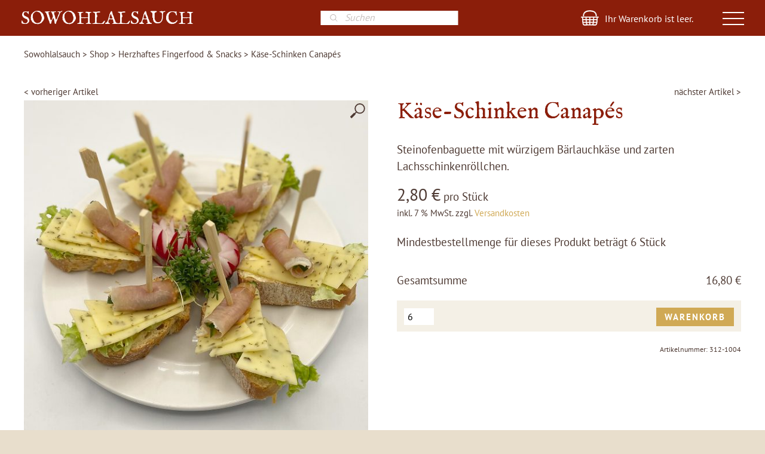

--- FILE ---
content_type: text/css
request_url: https://www.sowohlalsauch.berlin/wp-content/themes/sowohl/css/saa.css?xmas&ver=6.5.7
body_size: 64830
content:




/* pt-serif-regular - latin */
@font-face {
  font-family: 'PTSerif';
  font-style: normal;
  font-weight: 400;
  src: url('webfonts/pt-serif-v12-latin-regular.eot'); /* IE9 Compat Modes */
  src: local(''),
       url('webfonts/pt-serif-v12-latin-regular.eot?#iefix') format('embedded-opentype'), /* IE6-IE8 */
       url('webfonts/pt-serif-v12-latin-regular.woff2') format('woff2'), /* Super Modern Browsers */
       url('webfonts/pt-serif-v12-latin-regular.woff') format('woff'), /* Modern Browsers */
       url('webfonts/pt-serif-v12-latin-regular.ttf') format('truetype'), /* Safari, Android, iOS */
       url('webfonts/pt-serif-v12-latin-regular.svg#PTSerif') format('svg'); /* Legacy iOS */
}

/* pt-serif-700 - latin */
@font-face {
  font-family: 'PTSerifBold';
  font-style: normal;
  font-weight: 700;
  src: url('webfonts/pt-serif-v12-latin-700.eot'); /* IE9 Compat Modes */
  src: local(''),
       url('webfonts/pt-serif-v12-latin-700.eot?#iefix') format('embedded-opentype'), /* IE6-IE8 */
       url('webfonts/pt-serif-v12-latin-700.woff2') format('woff2'), /* Super Modern Browsers */
       url('webfonts/pt-serif-v12-latin-700.woff') format('woff'), /* Modern Browsers */
       url('webfonts/pt-serif-v12-latin-700.ttf') format('truetype'), /* Safari, Android, iOS */
       url('webfonts/pt-serif-v12-latin-700.svg#PTSerif') format('svg'); /* Legacy iOS */
}

/* pt-serif-italic - latin */
@font-face {
  font-family: 'PTSerifItalic';
  font-style: italic;
  font-weight: 400;
  src: url('webfonts/fonts/pt-serif-v12-latin-italic.eot'); /* IE9 Compat Modes */
  src: local(''),
       url('webfonts/pt-serif-v12-latin-italic.eot?#iefix') format('embedded-opentype'), /* IE6-IE8 */
       url('webfonts/pt-serif-v12-latin-italic.woff2') format('woff2'), /* Super Modern Browsers */
       url('webfonts/pt-serif-v12-latin-italic.woff') format('woff'), /* Modern Browsers */
       url('webfonts/pt-serif-v12-latin-italic.ttf') format('truetype'), /* Safari, Android, iOS */
       url('webfonts/pt-serif-v12-latin-italic.svg#PTSerif') format('svg'); /* Legacy iOS */
}

/* pt-sans-regular - latin */
@font-face {
  font-family: 'PTSans';
  font-style: normal;
  font-weight: 400;
  src: url('webfonts/pt-sans-v12-latin-regular.eot'); /* IE9 Compat Modes */
  src: local(''),
       url('webfonts/pt-sans-v12-latin-regular.eot?#iefix') format('embedded-opentype'), /* IE6-IE8 */
       url('webfonts/pt-sans-v12-latin-regular.woff2') format('woff2'), /* Super Modern Browsers */
       url('webfonts/pt-sans-v12-latin-regular.woff') format('woff'), /* Modern Browsers */
       url('webfonts/pt-sans-v12-latin-regular.ttf') format('truetype'), /* Safari, Android, iOS */
       url('webfonts/pt-sans-v12-latin-regular.svg#PTSans') format('svg'); /* Legacy iOS */
}
/* pt-sans-bold - latin */
@font-face {
  font-family: 'PTSansBold';
  font-style: normal;
  font-weight: 700;
  src: url('webfonts/pt-sans-v12-latin-700.eot'); /* IE9 Compat Modes */
  src: local(''),
       url('webfonts/pt-sans-v12-latin-700.eot?#iefix') format('embedded-opentype'), /* IE6-IE8 */
       url('webfonts/pt-sans-v12-latin-700.woff2') format('woff2'), /* Super Modern Browsers */
       url('webfonts/pt-sans-v12-latin-700.woff') format('woff'), /* Modern Browsers */
       url('webfonts/pt-sans-v12-latin-700.ttf') format('truetype'), /* Safari, Android, iOS */
       url('webfonts/pt-sans-v12-latin-700.svg#PTSans') format('svg'); /* Legacy iOS */
}


/* im-fell-english-regular - latin */
@font-face {
  font-family: 'ImFellEnglish';
  font-style: normal;
  font-weight: 400;
  src: url('webfonts/im-fell-english-v10-latin-regular.eot'); /* IE9 Compat Modes */
  src: local(''),
       url('webfonts/im-fell-english-v10-latin-regular.eot?#iefix') format('embedded-opentype'), /* IE6-IE8 */
       url('webfonts/im-fell-english-v10-latin-regular.woff2') format('woff2'), /* Super Modern Browsers */
       url('webfonts/im-fell-english-v10-latin-regular.woff') format('woff'), /* Modern Browsers */
       url('webfonts/im-fell-english-v10-latin-regular.ttf') format('truetype'), /* Safari, Android, iOS */
       url('webfonts/im-fell-english-v10-latin-regular.svg#IMFellEnglish') format('svg'); /* Legacy iOS */
}

/*
Farben
drot:	#8b1e0a
hbraun:	#cd9e8e
beige:	#f4f0e6 
gold: #d0a955 -- link
grün: 9bb539
text: 4e3a33
*/



/*** allgemeines reset ***/ 
html, body, div, span, applet, object, iframe,
h1, h2, h3, h4, h5, h6, p, blockquote, pre,
a, abbr, acronym, address, big, cite, code,
del, dfn, em, font, img, ins, kbd, q, s, samp,
small, strike, strong, sub, sup, tt, var,
dl, dt, dd, ul, ol, li,
fieldset, form, label, legend,
table, caption, tbody, tfoot, thead, tr, th, td, figure {
	margin: 0;
	padding: 0;
	border: 0;
	outline: 0;
	vertical-align: baseline;
  	font-weight: normal;
  	list-style: none;
}
:focus {
	outline: 0;
}

.clearfix:before,
.clearfix:after {
   content: '\0020';
   display: block;
   overflow: hidden;
   visibility: hidden;
   width: 0;
   height: 0;
}
.clearfix:after { clear: both; }
.clearfix { zoom: 1; }

h1, h2, h3 { font-weight: normal; }

strong, b { font-family: 'PTSerifBold'; }

a { text-decoration:none; color: inherit; }

* {
  box-sizing: border-box;
}



body {
	background-color: #e8decc;
	font-family: 'PTSerif';
	font-size: 19px;
	line-height: 150%;
	color: #4e3a33;
    text-rendering: optimizeLegibility;
    -webkit-font-smoothing: antialiased;
    -moz-osx-font-smoothing: grayscale;
}

.dbraun { color: #8b1e0a; }

#header {
	position: fixed;
	top: 0;
	width: 100%;
	background-color: #8b1e0a;
	max-width: 1280px;
	left: 50%;
	transform: translateX(-50%);
	z-index: 110;
}

#header .headerinner {
	height: 60px;
	margin: 0 auto;
	position: relative;
	padding: 0 35px;
}


#header .logo {
	display: inline-block;
	font-family: 'ImFellEnglish';
	font-size: 30px;
	line-height: 36px;
	text-transform: uppercase;
	color: #fff;
	margin: 14px 20px 0 0;
}

#header .slogan {
	display: inline-block;
	font-family: 'ImFellEnglish';
	font-size: 21px;
	color: #fff;
}

#header .minicart {
	position: absolute;
	right: 120px;
	top: 15px;
	font-family: 'PTSans';
	font-size: 16px;
	line-height: 18px;
	color: #fff;
	padding: 7px 0 0 40px;
	background: url(imgs/warenkorb.svg) no-repeat;
	height: 30px;
	background-size: 30px 30px;
	cursor: pointer;

}
#header .slogan.bereiche {
	font-family: 'ImFellEnglish';
	font-size: 30px;
}

.minicart .woocommerce-mini-cart__total strong,
.minicart .total-cart-tax,
.minicart .woocommerce-mini-cart__buttons .checkout,
.minicart .shipping-costs-cart-info { display: none; }

.minicart .woocommerce-mini-cart__total,
.minicart .woocommerce-mini-cart__buttons { display: inline-block; }

/*	.minisearch	 { display: none; }
	.logged-in #header .minisearch { display: block; }	*/
#header .minisearch {
	position: absolute;
	right: 50%;
	top: 18px;
	font-family: 'PTSans';
	font-size: 16px;
	line-height: 18px;
	transform: translateX(55%);	
}

#header .minisearch .dgwt-wcas-sf-wrapp input[type=search].dgwt-wcas-search-input {
	height: 24px;
	border: 0;
    border-radius: 0;
    -webkit-border-radius: 0;
}

/* firefox only */
@-moz-document url-prefix() {
	#header .minisearch .dgwt-wcas-no-submit .dgwt-wcas-sf-wrapp input[type="search"].dgwt-wcas-search-input {
		padding: 0 15px 10px 40px;
	}
}

.burger {
	cursor: pointer;
	position: absolute;
	z-index: 900;
	right: 35px;
	top: 12px;
	padding: 0;
}

.bar1, .bar2, .bar3 {
	width: 36px;
	height: 2px;
	background-color: #fff;
	margin: 8px 0;
	transition: 0.1s;
	/* box-shadow:   1px 2px 2px 0px #ccc;*/
}
.change .bar1 {
  -webkit-transform: rotate(-45deg) translate(-4px, 10px);
  transform: rotate(-45deg) translate(-4px, 10px);
  background-color: #fff;
}
.change .bar3 {
  -webkit-transform: rotate(45deg) translate(-4px, -10px);
  transform: rotate(45deg) translate(-4px, -10	px);
  background-color: #fff;
}
.change .bar2 {opacity: 0;}

/*** menu ***/
.nav {
	display: none;
	position: absolute;
	top: 60px;
	left: 50%;
	width: 100%;
	max-width: 1280px;	
	background-color: #fff;	
	font-family: 'PTSans';
	font-size: 19px;
	line-height: 46px;
	padding: 18px 36px;
	transform: translateX(-50%);	
	z-index: 111;
}

.nav .inner {
	display: flex;	
	padding: 20px;
	max-width: 1152px;
	margin: 0 auto;
}

.nav .inner .menu {
	width: 33%;
	line-height: 24px;
}

.nav .inner h2 span { 
	display: inline-block;
	padding-right: 8px;
}

.nav .inner h2,
.nav .inner .sowomenu {
	font-family: 'PTSansBold';
	font-size: 18px;
}
.nav .inner .sowomenu span {
	display: block;
	font-family: 'PTSans';
}

.nav .inner h2 {
	line-height: 36px;
}

.nav .inner h2 a:hover {
	color: #d0a955; 
}

.nav .inner .menu li  {
	padding: 6px 0;
}

/* 
.nav .inner .menu li.current_page_item,
*/
.nav .inner .menu li:hover {
	color: #d0a955; 
}

.nav .inner .menu .shm li,
.nav .inner .menu .fm li { padding-left: 21px; }

.nav .inner .menu .som li { list-style-type: disc; }

/*** xmas ***/
.nav .inner .menu li.menu-item-8177 a {
	color: #8b1e0a;
	
}


/*.nav .inner .menu .shm li { color: #ccc; }*/

.center { text-align: center; }

/* saison rot */
.menu-item-5070  {
	font-family: 'PTSansBold';
	color: #c30204;
	background-image: url(imgs/nav-weihnacht.jpg);
	background-repeat: no-repeat;
	background-size: auto 48px;
	background-position: 0 -4px;
	height: 50px;
	padding-left: 46px !important;
}

/**** content ***/


.wrapper {
	width: 100%;
	margin: 60px auto 0 auto;
	max-width: 1280px;
	background-color: #fff;
	position: relative;
}

.main-content {
	padding-top: 1px;
}

.titelbild {
	height: 550px;
	background-repeat: no-repeat;
	background-size: cover;
	position: relative;
}


.titelover {
	position: absolute;
	z-index: 1;
	width: 66%;
	max-width: 800px;
	left: 50%;
	top: 50%;;
	transform: translate(-50%,-50%);
/*	background: rgba(255, 255, 255, 0.6); */
}

.titelbild .banner {
	position: absolute;
	z-index: 5;
	left: 3%;
	bottom: 40px;
	max-width: 12%;
}
.titelbild .banner img {
	width: 100%;
}

.titelover .inner { 
	position: relative; 
	padding: 25px 35px;
	
}

.titelover p {
	padding: 15px 25px;	
	font-family: 'PTSans';
	font-size: 19px;
	line-height: 130%;
  	text-align: center;
	color: #4e3a33;
}
.titelover p strong {
	font-family: 'PTSansBold';	
}
.titelover .close {
	display: none;
	position: absolute;
	width: 16px;
	height: 16px;
	top: 4px;
	right:4px;
	background-image: url(imgs/close-blck.svg);
	background-size: 100%;
	background-position: center;
	background-repeat: no-repeat;
	cursor: pointer;
}

.kaffeebtns {
	position: absolute;
	z-index: 10;
	top: 60px;
	right: 0;
	font-family: 'PTSansBold';
    font-size: 18px;
    line-height: 36px;
    text-transform: uppercase;
    letter-spacing: 1px;
}

.kaffeebtns a.sowobutton {
    display: block;
	background-color: #d0a955;
    color: #fff;
    border: none;
    border-radius: 0;
    box-shadow: none;
    min-width: 160px;
    text-align: center;
    margin: 0 auto;
    padding: 0 15px;
    margin-bottom: 8px;
    text-align: center;
}

.kaffeebtns .quandoo-widget-builder {
    border: none;
    border-radius: 0;
    box-shadow: none;
     margin-bottom: 8px;
    min-width: 160px;
   
}

.kaffeebtns .quandoo-button { 	
	right: 0;
	background-color: #d0a955 !important; 
	font-family: 'PTSansBold' !important; 
    letter-spacing: 1px;
	line-height: 36px !important;	
    padding: 6px 22px;
    width: 100%;
    text-align: center;
}



/* rgb */

.start p {
	font-feature-settings:"liga" 0;
	-webkit-hyphens: auto;
	-moz-hyphens: auto;
	-webkit-hyphenate-limit-chars: 6 3;
	hyphens: auto;
	overflow-wrap: break-word;
	hyphenate-limit-chars: auto 3;
}
.start .main-content p {
	margin-bottom: 14px;
}

#titeltxt h1 { 
	font-family: 'ImFellEnglish';
	font-size: 50px;
	line-height: 50px;	
	margin-bottom: 25px;
}
.section h2 { 
	font-family: 'ImFellEnglish';
	font-size: 38px;
	line-height: 40px;	
	margin-bottom: 10px;
}

#titeltxt .inner  { 
	padding: 65px 0;
	background-color: #fff;
}

#titeltxt .inner p {
	width: 70%;
	margin: 0 auto;
}

.section {
	background-color: #f4f0e6;
	clear: left;
/*	display: flex;*/
}

#titeltxt .inner p { 
	font-family: 'PTSerif';
	font-size: 21px;
	line-height: 34px;
}

.section .right,
.section .left {
	float: left;
	width: 50%;
	position: relative;
}

.section img { 
	max-width: 100%; 
	display: block;	
}

.section .inner  { 
	font-size: 19px;
	line-height: 150%;
	padding: 25px 35px 0 35px;
}

#kontakt__anfahrt {
	background-color: #fff;
	background-color: #f9f7f1;
}

.bereiche #kontakt__anfahrt {
	background-color: #f9f7f1;
	margin: 0;
}

#kontakt__anfahrt .left {
	padding-bottom: 8px;
}	
#kontakt__anfahrt.home .left {
	margin-top: -6px;
}

#kontakt__anfahrt .right {
	background-color: #fff;
	padding: 6% 0 10% 0	;
}
#kontakt__anfahrt.home .right {
	margin-top: -10px;
}


.bereiche #kontakt__anfahrt .inner  p { 
	padding-bottom: 14px; 
}

#kontakt__anfahrt a {
	color: #d0a955;
}

.mid {
/*	position: absolute;
	left: 50%;
	top: 50%;
	transform: translate(-50%, -50%);*/
	margin: 0 auto;
}

.midbot {
	position: absolute;
	left: 50%;
	bottom: 20px;
	transform: translateX(-50%);
}


/*** checkered ***/

/* .main-content a { color: #f4f0e6; } */

.row {
	background-color: #f9f7f1;
/*	display: flex; */
	width: 100%;
}

.row .item img {
	max-height: 100%;
}

.row .item {
	width: 50%;
	position: relative;
	display: inline-block;
}
.odd { float: right; }
.even  { float: left; }

.item .inner {
	height: 100%;
	font-size: 19px;
	line-height: 150%;
	padding: 25px 35px 0 35px;
}

ul.rslides li { line-height: 0; }

.item .inner p {
	margin-bottom: 19px;
}
.item .inner h2 { 
	font-family: 'ImFellEnglish';
	font-size: 38px;
	line-height: 40px;	
	margin-bottom: 10px;
}

.item .checker img {
	max-width: 100%;
}

/*** bereiche ***/

.wrapper.bereiche {
	background-color: #fff;
}


.bereiche .titelover {
	font-family: 'PTSansBold';
	position: absolute;
    font-size: 20px;
    line-height: 60px;
    padding: 0px 30px;
    top: 50%;
    left: 50%;
	transform: translate(-50%,-50%);   
	background: transparent;
}

.titelover a.sowobutton {
	font-family: 'PTSansBold';
    display: inline-block;
	background-color: #4e3a33;
    color: #fff;
    font-size: 20px;
    line-height: 60px;
    border: none;
    border-radius: 0;
    box-shadow: none;
    min-width: 180px;
    text-align: center;
}


.bereiche .site-content {
	text-align: center;
	width: 70%;
	margin: 0 auto;
}

.bereichslogo {
	width: 155px;
	margin-top: 45px;
}

.bereiche .site-content p {
	margin-bottom: 20px;
}

.bereiche .site-content h1 {
	font-family: 'ImFellEnglish';
	font-size: 50px;
	line-height: 48px;	
	margin: 28px 0 24px 0;	
	text-align: center;	
}
.bereiche .site-content h4 {
	font-family: 'PTSerifBold';
	font-size: 21px;
	line-height: 24px;	
	margin: 0 0 24px 0;	
	text-align: center;	
}

.bereiche .site-content a {
	color: #d0a955;
}	

.bereiche .wp-block-buttons {
	display: inline-block;
	margin: 20px auto 30px auto;
}	
.bereiche .wp-block-buttons .wp-block-button, 
.bereiche a.wp-block-button__link {	
	font-family: 'PTSans';
    color: #fff;
    font-size: 20px;
    line-height: 60px;
    border: none;
    border-radius: 0;
    box-shadow: none;
    padding: 0px 20px;
    text-align: center;
    text-decoration: none;
    overflow-wrap: break-word;
    display: inline-block;
	background-color: #4e3a33;
}

.bereichsline {
	margin: 50px auto 0 auto;
	height: 1px;
	background-color: #4e3a33;
}

.wrapper.bereiche .gallery {
	margin: 30px 30px 0 0;
}

.wrapper.bereiche .gallery .inner {
	display: grid;
	grid-template-columns: auto auto auto;
}
.wrapper.bereiche .gallery .imgholder  {
	/*float: left;*/
	/*display: inline-block;*/
	margin: 0 0 30px 30px;
/*	width: calc(33.333% - 30px);
	height: calc(33.333% - 30px);*/
	position: relative;
	overflow: hidden;
	background-color: #f4f0e6;
}

.wrapper.bereiche .gallery .imgholder:before {
	  content: "";
	  display: block;
	  padding-top: 100%;
	  /* initial ratio of 1:1*/
}

.wrapper.bereiche .gallery .imgholder a {
	display: block;
}

.wrapper.bereiche .gallery .imgholder .gimg {
	position: absolute;
	top: 50%;
	left: 50%;
	transform: translate(-50%, -50%);
	display: none;
/*	width: 100%;
	max-width: 100%;
	height: auto;*/
}	

.wrapper.bereiche .gallery .filter  {
	font-family: 'PTSans';
	font-size: 21px;
	text-align: center;
	margin: 30px 0;
}

/*.wrapper.bereiche .gallery { display: none; }
.logged-in .wrapper.bereiche .gallery { display: block; }*/


/*** standard page ***/

.standard .main-content {
	text-align: left;
	width: 70%;
	margin: 0 auto;
	padding: 25px 0;
}

.standard .main-content h1 {
	margin: 38px 0 38px 0;
	line-height: 120%;

}

.standard h2 { 
	font-family: 'ImFellEnglish';
	font-size: 30px;
	line-height: 36px;
	margin: 10px 0;
}

.standard .main-content p {
	margin-bottom: 19px;
}
/*** form ***/

body#anfrage {
 background-color: #f4f0e6;
}

.anfrage .site-content {
	width: 80%;
	margin: 40px auto 20px auto;
	font-size: 16px;
	line-height: 22px;
}

.anfrage h1 {
	margin-bottom: 20px;
}

.wpcf7 {
	color: #cdbb8b;
	font-size: 16px;
	line-height: 28px;
	margin-top: 12px;
}
input, textarea {
	width: 100%;
	border: none;
	font-family: 'PTSans';
	font-size: 16px;
	line-height: 28px;
	margin-bottom: 12px;
	padding: 0 6px;
	background: transparent;
	text-align: left;
}

#anfrage input, textarea {
	background-color: #fff;
}

#anfrage input.wpcf7-submit  {
	background-color: #d0a955;
	text-align: center;
}

.speisekarten input, textarea {
	width: 50%;
}

input::placeholder, 
textarea::placeholder  {
	font-size: 16px;
	color: #d0a955;
}




.wpcf7-not-valid::placeholder {
	color: #8b1e0a;

}

.wpcf7-not-valid-tip {
	display: none;
}


textarea {
	height: 140px;
}

.wpcf7-submit {
border: none;
    display: inline-block;
    font-family: 'PTSansBold';
    font-size: 15px;
    line-height: 29px;
    width: 100px;
    color: #fff;
    letter-spacing: 2px;
    text-transform: uppercase;
    background-color: #d0a955;
    padding: 0;
    margin: 0;
    cursor: pointer;
	float: right;
}

.wpcf7-not-valid::placeholder {
	color: #8b1e0a;
}
.wpcf7 form.invalid .wpcf7-response-output,
.wpcf7-response-output {
	border-color: #8b1e0a;
	color: #8b1e0a;
	margin: 40px 0 0 0;
}


.wpcf7-select {
	border: none;
	width: 50%;
	-moz-padding-start: calc(10px - 3px);
	padding-left: 10px;
	background: #fff;
	color: #d0a955;
	font-family: 'PTSans';
	font-size: 16px;
	margin-bottom: 12px;
}

.iziModal .iziModal-content {
	margin: 0;
	background-color: #f4f0e6;
}

.iziModal-wrap .close {
	position: absolute;
	top: 10px;
	right: 10px;
}


/*** upload ***/

.speisekarten input#pwbox-1154 { border: 1px solid #ddd; }
.speisekarten input#upload_file { background-color: #ddd; width: 200px; cursor: pointer; margin: 6px; }

/*** exclusive ***/

.wrapper.exklusive {
	background-color: #fff;
}
.wrapper.exklusive h1 {
	font-family: 'ImFellEnglish';
	font-size: 43px;
	line-height: 48px;	
	margin: 48px 0 28px 0;	
	text-align: center;	
}
.entry-content .einleitung {
	text-align: center;
	padding: 0 15%;
	margin-bottom: 48px;
}

.entry-content p a {
	color: #d0a955;
}
.site-content  p a {
	color: #d0a955;
}
.site-content  p a.rowlink {
	color: inherit;
}

.wrapper.exklusive .favorit {
	display: flex;
}
.wrapper.exklusive .favorit .fav {
	position: relative;
	width: 50%;
	background-color: #f4f0e6;
	padding: 30px 0 0 0;
}
.wrapper.exklusive .favorit .fav.left img {
 	width: calc(100% - 30px);
 	float: right;
}
 .fav h2 {
	font-family: 'ImFellEnglish';
	font-size: 33px;
	line-height: 38px;	
	padding: 0px 40px 12px 40px;
	margin-top: -4px;
}
.fav p {
	padding: 0 40px 19px 40px;
}

.fav .preis {
	position: absolute;
	left: 40px;
	bottom: 0;
}

.fav .preis a {
	border: none;
	display: inline-block;
    font-family: 'PTSansBold';
    font-size: 15px;
    line-height: 29px;
    color: #fff;
    letter-spacing: 2px;
    text-transform: uppercase;
    background-color: #d0a955;
    padding: 1px 14px;
    cursor: pointer;	
    margin: 8px 0 0 0;
}

.favpreview {
	padding: 30px 30px 23px 0;
	background-color: #f4f0e6;
}

.favpreview .inner {
	display: flex;
}
.favpreview .imgholder {
	margin-left: 30px;
	width: calc(16.66% - 30px);
}
.favpreview .imgholder img {
	width: 100%;
	max-width: 100%;
}	

.wrapper.exklusive .gallery {
	margin: 30px 30px 0 0;
}

.wrapper.exklusive .gallery .inner {
/*	display: flex;*/
}
.wrapper.exklusive .gallery .imgholder {
	float: left;
	margin: 0 0 30px 30px;
	width: calc(33.333% - 30px);
}

.wrapper.exklusive .gallery .imgholder.hideme {
	display: none;
}

.wrapper.exklusive .gallery .imgholder img {
	width: 100%;
	max-width: 100%;
}	

.wrapper.exklusive .gallery .filter {
	font-family: 'PTSans';
	font-size: 21px;
	text-align: center;
	margin: 30px 0;
	
}


.wrapper.exklusive .zwischentxt {
/*	color: #9bb539;	*/
	font-family: 'ImFellEnglish';
	font-size: 33px;
	line-height: 140%;	
	margin: 48px auto;	
	text-align: center;
	width: 70%;
}

.wrapper.exklusive .schlusstxt {
	font-family: 'ImFellEnglish';
	font-size: 33px;
	line-height: 140%;	
	margin: 5px auto 48px auto;	
	text-align: center;
	width: 70%;
}

.fancybox-caption__body {
	font-family: 'PTSans';
	font-size: 21px;
}

/*** responsive slides ***/

.galerie {
  position: relative;
}

.galerie .caption {	
	position: absolute;
	z-index: 10;
	width: 70%;
	left: 50%;
	top: 50%;
	transform: translate(-50%, -50%); 
	background: rgba(255,255,255,0.8);
	padding: 25px;
	font-family: 'ImFellEnglish';
	font-size: 38px;
	line-height: 48px;
	opacity: 0.8;
	text-align: center;
}
.galerie .caption a {
	color: #000;
}

.galerie .banner {
	position: absolute;
	z-index: 5;
	left: 3%;
	bottom: 40px;
	max-width: 12%;
}
.galerie .banner img {
	width: 100%;
	transition-duration: 0.3s;
}

.galerie .banner img:hover {
	transform: rotate(8deg);
}

.rslides {
	position: relative;
	list-style: none;
	overflow: hidden;
/*  width: 100%; */
	height: 550px;
	display: flex;
	padding: 0;
	margin: 0;
  }

.rslides li {
  -webkit-backface-visibility: hidden;
  position: absolute;
  display: none;
  width: 100%;
  left: 0;
  top: 0;
  }

.rslides li:first-child {
  position: relative;
  display: block;
  float: left;
  }


.rslides .holdimg {  }

.rslides  .holdimg {
position: relative !important;
  display: block;
  float: left;
  min-width: 100%;
  height: 550px;
  border: 0;
  margin: auto;
  }
  
.rslides img {  
  display: block;
  min-width: 100%;
		position: absolute;
	left: 50%;
	top: 0;
	transform: translate(-50%,0);	
}

.centered-btns_nav {
  z-index: 3;
  position: absolute;
  -webkit-tap-highlight-color: rgba(0,0,0,0);
  top: 0;
  left: 0;
  opacity: 0.7;
  text-indent: -8080809px;
  overflow: hidden;
  text-decoration: none;
  height: 100%;
  width: 30%;
 /* background: transparent url("themes.gif") no-repeat left top;	*/
  margin-top: 0px;
  }

.centered-btns_nav:active {
  opacity: 1.0;
  }

.centered-btns_nav.next {
  left: auto;
  background-position: right top;
  right: 0;
  
  }
  
 .centered-btns_nav.next,
 .centered-btns_nav.prev { display: none; }

.centered-btns_nav:focus {
  outline: none;
  }

.centered-btns_tabs {
	position: absolute;
	z-index: 808;
	bottom: 10px;
	left: 50%;
	transform: translate(-50%,0);
}

.centered-btns_tabs li {
  display: inline;
  float: none;
  _float: left;
  *float: left;
  margin: 0 5px;
  }

.centered-btns_tabs a {
  text-indent: -8080809px;
  overflow: hidden;
  -webkit-border-radius: 15px;
  -moz-border-radius: 15px;
  border-radius: 15px;
  /*background: #ccc;*/
  background: rgba(255,255,255,1);
  display: inline-block;
  _display: block;
  *display: block;
  -webkit-box-shadow: inset 0 0 2px 0 rgba(128,128,128,1);
  -moz-box-shadow: inset 0 0 2px 0 rgba(128,128,128,1);
  box-shadow: inset 0 0 2px 0 rgba(128,128,128,1);
  width: 14px;
  height: 14px;
  margin: 0 4px;
  }

.centered-btns_here a{
  background: #d9d9d9;
  background: rgba(255,255,255,.6);
  }



/*** footer ***/

.footer-wrapper {
	width: 100%;
	max-width: 1280px;
	margin: 0 auto;
	background-color: #8b1e0a;
}

.footer {
	width: 92%;
	background-color: #8b1e0a;
	max-width: 1200px;
	margin: 0 auto;
	padding: 30px 0;
}

.footer .item {
	float: left;
	width: 25%;
	color: #fff;
	font-family: 'PTSans';
	font-size: 15px;
	line-height: 24px;
}

.footer .item.tre { width: 30%; }
.footer .item.vor { width: 20%; }

.footer .item p {
	margin-bottom: 24px;
}

.footer .item.vor p { margin: 0; }

.footer .item strong {
	font-family: 'PTSansBold';
}

.footer .item .social a {
	display: block;
	width: 100%;
	height: 100%;
}


.footer .item .social.fb,
.footer .item .social.in,
.footer .item .social.ye,
.footer .item .social.ye {
	float: left;
	display: online-block;
	width: 22px;
	height: 22px;
	background-size: contain;
/*	background-size: 20px 20px;	*/
	margin: 5px 10px 0 0;
}
.footer .item .social.ye,
.footer .item .social.ye {
	width: 66px;
}

.footer .item .social.fb {
	background-image: url(imgs/fb.svg);
	background-repeat: no-repeat;
}
.footer .item .social.in {
	background-image: url(imgs/in.svg);
	background-repeat: no-repeat;
}
.footer .item .social.ye {
	background-image: url(imgs/ye.png);
	background-repeat: no-repeat;
}



#cn-accept-cookie {
	border: none;
    display: inline-block;
    font-family: 'PTSansBold';
    font-size: 12px;
    line-height: 24px;
    color: #fff;
    letter-spacing: 2px;
    text-transform: uppercase;
    background-color: #d0a955;
    cursor: pointer;
    border-radius: 0;
    padding: 0 10px;
}


/*** woocommerce ***/ 

.woocommerce-page strong,
.woocommerce-page b {
	font-family: 'PTSansBold';
}

.woocommerce-page .main-content  {
	background-color: #fff;
  	font-family: 'PTSans';
}

.woocommerce-page .content-area {
	margin: 40px 40px 0 40px;
}

/*** shop home und Kategorien ***/

/*** shop zu ++++ siehe auch .js **/
.woocommerce ul.columns-4,
.menu-shopmenu-container { display: block; } /* none wenn zu */
.shopzu {font-family: 'PTSansBold'; color: #8b1e0a; } /* show zu .js */

/*** shop zu ende **/

.post-type-archive-product .page-description h4.has-vivid-red-color,
.standard h4.has-vivid-red-color {
	font-family: 'PTSansBold';
	font-size: 30px;
	line-height: 140%;	
	margin-bottom: 30px;
}

.post-type-archive-product.woocommerce-page h1.page-title {
	display: none;
}

.post-type-archive-product .page-description {
	width: 70%;
	margin: 0 auto 48px auto;
	text-align: center;	
}

.post-type-archive-product .page-description h1 {
	text-align: center;
	font-family: 'ImFellEnglish';
	font-size: 38px;
	line-height: 40px;	
}
.post-type-archive-product .page-description h4 {
	font-family: 'ImFellEnglish';
	font-size: 21px;
	margin-bottom: 10px;
}

.post-type-archive-product .count {
	display: none; 
}

.woocommerce-breadcrumb {
	margin: 0 0 0 40px;
  	font-family: 'PTSans';
	font-size: 15px;
	line-height: 150%;
	padding-top: 20px;
}

.woocommerce-breadcrumb a:hover {
	color: #d0a955;
}

.tax-product_cat h1.page-title {
	text-align: center;
	font-family: 'ImFellEnglish';
	font-size: 38px;
	line-height: 40px;	
	margin-bottom: 60px;
}
.tax-product_cat .einleitung {
	width: 70%;
	margin: 0 auto 48px auto;
	text-align: center;
	margin-top: -50px;
}

.tax-product_cat .woocommerce-result-count,
.tax-product_cat .woocommerce-ordering {
	display: none;
}

/*** produktseiten ***/

.woocommerce .product_title  {
	color: #8b1e0a;
	font-family: 'ImFellEnglish';
	font-size: 38px;
	line-height: 40px;	
	margin-bottom: 28px;	
}

.woocommerce-product-details__short-description {
	margin-bottom: 20px;		
}

.woocommerce .legal-price-info {
	margin-bottom: 20px;
}

.product p.wc-gzd-additional-info {
	margin-bottom: 0 !important;
	font-size: 15px !important;
}

.woocommerce .product_meta {
	margin: 20px 0;
	text-align: right;
	font-size: 12px;
}

.woocommerce .product_meta .product-units,
.woocommerce .product_meta .tagged_as {
	display: none;
}

.single-product .prev_next_buttons {
	position: relative;
	font-family: 'PTSans';
    font-size: 15px;
    line-height: 150%;	
    height: 25px;
} 
.single-product .prev_next_buttons a:hover {
color: #d0a955;
}
.single-product .prev_next_buttons a:first-of-type {
	position: absolute;
	left: 0;
}
.single-product .prev_next_buttons a:last-of-type {
	position: absolute;
	right: 0;
	left: auto;
}

.single-product .product {
	padding-bottom: 48px;
}

.woocommerce-product-gallery {
	position: relative;
}
.woocommerce-product-gallery__trigger {
	position: absolute;
	right: 5px;
	top: 5px;
	z-index: 10;
	width: 25px;
	height: 25px;
	font-size: 0;
    background-image: url(imgs/lupe.svg);
    background-size: contain;
    background-position: center;
    background-repeat: no-repeat;	
	background-color: transparent;}


.single-product .pswp__ui--fit .pswp__caption {
	display: none;
}

.woocommerce div.product div.images {
    float: left;
    width: 48%;
    display: inline-block;
}
.woocommerce  div.product div.summary {
    float: right;
    width: 48%;
    display: inline-block;
}

.woocommerce  div.product div.summary img { 
/*	max-width: 100%;  */
	display: block;
}

.woocommerce  div.product ul li {
  list-style: disc inside ;
  padding-left: 1px;
}

.pewc-main-price .woocommerce-Price-amount {
	font-size: 28px;
}

.pewc-label-before { display: none; }

.pewc-group-content-wrapper,
select.pewc-variable-child-select, 
.pewc-column-description p,
input[type=number].pewc-child-quantity-field {
  	font-family: 'PTSans';
	font-size: 15px;
	line-height: 150%;
	border: none;
}

.pewc-style-simple 
.pewc-item input[type=number], 
.pewc-style-simple .pewc-item input[type=text], 
.pewc-style-simple .pewc-item textarea {
	border: none;

}

.single-product form.cart .pewc-product-extra-groups li input[type="text"] {
    border: 1px solid #ccc;
}


.pewc-radio-image-wrapper label img, 
.pewc-checkbox-image-wrapper label img {
	text-align: left;
	align-self: auto;
	margin-left: 18px;
}

.pewc-column-wrapper .pewc-checkbox-image-wrapper {
	display: flex;
	clear: left;
	margin: 10px 0 0 0;
	/*border: none;*/
}

.pewc-column-wrapper .pewc-checkbox-image-wrapper.checked,
.pewc-radio-image-wrapper.checked {
	border: none;
	background-color: #f4f0e6;
}

.pewc-checkbox-image-wrapper label {
	float: left;
	margin-right: 8px;
}

.pewc-groups-accordion .pewc-group-wrap h3 {
  	font-family: 'PTSans';
	font-size: 19px;
	line-height: 29px;
	background-color: #f4f0e6;
}
.pewc-groups-accordion .pewc-group-wrap.group-active .pewc-group-content-wrapper {
	padding: 0;
	background: #fff !important;
}

.pewc-column-wrapper .pewc-checkbox-image-wrapper {
	padding: 0;

}

.pewc-column-wrapper .pewc-checkbox-image-wrapper .pewc-checkbox-desc-wrapper  { 
	float: left;
	display: inline-block;
}

.pewc-item-field-wrapper img {
	width: 100px;
	height: 100px;
}
.pewc-column-wrapper h4.pewc-radio-image-desc {
	font-family: PTSansBold;
	margin-top: -1px;
}

/* Add-On bucg 123 */
.pewc-group.pewc-item-checkbox { display: none; };  


select.pewc-variable-child-select,
.pewc-column-description p {
	margin-bottom: 0;
}

.addonspan {
	display: inline-block;
	width: 40px;
}

input[type=number].pewc-child-quantity-field {

}

/*.pewc-add-button { display: none; }*/

.pewc-radio-images-wrapper .pewc-radio-image-wrapper {
	display: flex;
	clear: left;
}

.pewc-radio-image-desc {
	text-align: left;
}

.pewc-columns-1 .pewc-radio-image-desc {
	text-align: left;
	float: left;
	display: inline-block;
	margin-left: 18px;
}


.pewc-total-field-wrapper {
	padding: 0;
	margin: 16px 0 20px 0;
}

.pewc-total-field-wrapper .woocommerce-Price-currencySymbol { float: right !important; padding-left:5px; }



.woocommerce div.product div.summary img {
	float: left;
	display: inline-block;
}
.pewc-radio-image-wrapper label img { border: none; }	
.pewc-radio-images-wrapper .pewc-radio-image-wrapper {
	margin: 10px 0 0 0;
}

.pewc-radio-image-wrapper label input:checked + img {
	border: none;
}

/* kühlbox */
.pewc-field-1062 .anzahl,
.pewc-field-1062 .pewc-field-label { display: none; }
.pewc-field-1062 .pewc-description {
	display: inline-block;
	
}

.pewc-arrow-right { display: none; }

.woocommerce div.product div.images .flex-control-thumbs {
	overflow: hidden;
    zoom: 1;
    margin: 0;
    padding: 0;
}

.woocommerce div.product div.images .flex-control-thumbs li {
    width: calc( (100%-30px) / 4);
    width: 23.4%;
	float: left;
    margin: 2.1% 2.1% 0 0;
    list-style: none;
}


.woocommerce div.product div.images .flex-control-thumbs li:last-of-type { margin-right: 0; }

.woocommerce div.product div.images .flex-control-thumbs li img {
    cursor: pointer;
    opacity: 1;
    margin: 0;
    max-width: 100%;
}
.woocommerce div.product div.images .flex-control-thumbs li img.flex-active, 
.woocommerce div.product div.images .flex-control-thumbs li img:hover {
    opacity: 0.5;
}
.woocommerce div.product div.images img {
    display: block;
    width: 100%;
    height: auto;
    box-shadow: none;
    max-width: 100% !important;
    max-height: 100% !important;
}

.woocommerce div.product div.images {
    padding-bottom: 30px;

}


.woocommerce div.product form.cart div.quantity {
	float: left;
}
.woocommerce div.product form.cart .single_add_to_cart_button {
	border: none;
	float: right;
	font-family: 'PTSansBold';
	font-size: 15px;
	line-height: 29px;
	color: #fff;
	letter-spacing: 2px;
	text-transform: uppercase;
	background-color: #d0a955;
	padding: 1px 14px;
    cursor: pointer;
}

.addtocart {
	clear: both;
	width: 100%;
	height: 52px;
	padding: 12px 12px;
	background-color: #f4f0e6;	
}

.woocommerce .related,
.woocommerce .posted_in { display: none; }

.woocommerce .woocommerce-mdh-desc,
.woocommerce .woocommerce-tabs {
	width: 48%;
}

.woocommerce .woocommerce-tabs {
	font-size: 15px;
	line-height: 150%;
}

.woocommerce-product-attributes {
	margin-bottom: 20px;
}

.woocommerce-product-attributes p { display: inline; margin: 0;}
.woocommerce-product-attributes span { display: none; }
.woocommerce-product-attributes div { margin: 0 0 12px 0;}
.product_cat-torten-kuchen .woocommerce-product-attributes div, 
.product_cat-torten-kuchen .woocommerce-product-attributes span { display: inline; margin: 0;}
.product_cat-torten-kuchen .woocommerce-product-attributes span:last-of-type { display: none; }

.woocommerce .woocommerce-mdh-desc {

}

.woocommerce .woocommerce-mdh-desc p {
	margin: 19px 0;
	font-family: 'PTSerifItalic';
	color: 	#8b1e0a;
}

.woocommerce .woocommerce-tabs {
	padding: 28px 0;
	clear: both;
}

.woocommerce .wc-tabs li {
	display: inline;
	opacity: 0.5;
}

.woocommerce .wc-tabs li.active {
	opacity: 1;
}

.woocommerce .wc-tabs li::after {
  content: " | ";
}

.woocommerce .wc-tabs li:last-of-type::after {
  content: " ";
}
.woocommerce .wc-tabs li.active::after {
 opacity: 0.5;
}


.woocommerce-notices-wrapper {
	display: none;
}







.woocommerce .woocommerce-tabs .wc-tab {
	margin: 9px 0 ;
}
.woocommerce .woocommerce-tabs .wc-tab h2 {
	display: none;
}
.woocommerce .product .woocommerce-tabs .wc-tab p {
	margin-bottom: 19px;
}
.woocommerce .woocommerce-tabs .wc-tab p a	  {
	color: #d0a955;
}

.woocommerce .product .input-text.qty  {
	width: 50px;
	background-color: #fff;
}
/* Chrome, Safari, Edge, Opera */
input::-webkit-outer-spin-button,
input::-webkit-inner-spin-button {
  -webkit-appearance: none;
  margin: 0;
}

/* Firefox */
input[type=number] {
  -moz-appearance: textfield;
}

/*** produktlisten **/


.woocommerce ul.columns-4 .wc-gzd-additional-info {
	display: none;
}

.product_list_widget .price-unit, 
.products .product .price-unit {
	font-size: 15px !important;
}

.product_list_widget .wc-gzd-additional-info, 
.products .wc-gzd-additional-info {
	margin: 0 !important;
}

.woocommerce ul.columns-4 {
	margin: 0 auto;
	width: 100%;
}

.woocommerce ul.columns-4 li {
	float: left;
	width: 22%;
	text-align: center;
	margin-right: 4%;
	min-height: 380px;
}
.woocommerce ul.columns-4  li h2 {
	font-size: 19px;
	line-height: 23px;
}

.woocommerce ul.columns-4 li:nth-child(4n) {
	margin-right: 0;
}

.woocommerce ul.columns-4 li img { max-width: 100%; }
.woocommerce ul.columns-4  li .add_to_cart_button { display: none; }


/* nicht lieferbar */
.product.outofstock a.button {
	display: none;
}

.product.outofstock span.price {
	/*display: none;*/
}


/**** extra ***/
.pewc-group-heading-wrapper,
#pewc-per-product-label,
#pewc-per-product-total,
#pewc-options-total-label,
#pewc-options-total {
	display: none;
}

.product_cat-torten-kuchen  .pewc-group-heading-wrapper,
.product_cat-torten-kuchen  #pewc-per-product-label,
.product_cat-torten-kuchen  #pewc-per-product-total,
.product_cat-torten-kuchen  #pewc-options-total-label,
.product_cat-torten-kuchen  #pewc-options-total {
	display: initial;
}

.products-quantities-independent .pewc-child-quantity-field {
	margin-top: 0;
}
.pewc-column-variants-wrapper select {
	/*border: none;*/
    border-color: #d0a955;
	margin-left: 5px;
	padding: 0 5px;
}


/*** cart ***/

.woocommerce-cart .woocommerce-cart-form__contents th {
	font-size: 15px;
}

.woocommerce-cart .woocommerce-shipping-totals { display: none; }

.woocommerce-cart strong {
	font-family: 'PTSansBold';
}

.woocommerce-cart table { border-collapse: collapse; width: 100%; font-family: 'PTSans'; }


.woocommerce-cart table th {
	text-align: left;
	padding-left: 10px;
}

.woocommerce-cart table th.product-quantity {
	width: 10%;
}

.woocommerce-cart .shop_table tr {
	border-top: 1px solid #ccc;
}

.woocommerce-cart .shop_table tr.order-tax  {
	border: none;	
}

.woocommerce-cart .shop_table tr.order-total th,
.woocommerce-cart .shop_table tr.order-total td {
	padding-bottom: 0;
}
.woocommerce-cart .shop_table tr.order-tax th,
.woocommerce-cart .shop_table tr.order-tax td {
	padding-top: 0;
	padding-right: 0;
	font-size: 15px;
}
.woocommerce-cart .shop_table thead tr {
	border: none;
}

.woocommerce-cart .shop_table th,
.woocommerce-cart .shop_table td {
	padding: 10px 0 10px 10px;
	vertical-align: top;
}

.woocommerce-cart .cart_item.pewc-child-product {
	border: none;
}

.woocommerce-cart .cart_item.pewc-child-product .product-remove a { display: none; }

.product-remove a { font-size: 28px; }

.woocommerce-cart img {
	width: 100px;
	height: 100px;
}

.woocommerce-cart .actions,
.woocommerce-cart .cart_totals {
	text-align: right;
}

.woocommerce-cart .cart_totals {
	margin: 0 0 20px 0;
}
.woocommerce-cart .cart_totals h2 { display: none; }

.woocommerce-cart  .variation dt, 
.woocommerce-cart  .variation dd,
.woocommerce-cart  .variation dt.variation- br { display: inline;}

.woocommerce-cart dt.variation-,
.woocommerce-cart dt.variation-IhrText { display: none; }

.woocommerce-cart .variation .pewc-cart-item-price,
.woocommerce-cart .variation .woocommerce-Price-amount { display: none; }

.woocommerce-cart .product-remove a:hover { color: red; }

.woocommerce-cart .cart-subtotal th,
.woocommerce-cart .order-total th { text-align: left; }

.tagged_as {
	display: block;
	font-size: 11px;
}


.woocommerce-cart .unit-price-cart {
	margin: 0;
	font-size: 15px;
}



.woocommerce-cart .actions button,
.wc-proceed-to-checkout {
	border: none;
	display: inline-block;
    font-family: 'PTSansBold';
    font-size: 15px;
    line-height: 29px;
    color: #fff;
    letter-spacing: 2px;
    text-transform: uppercase;
    background-color: #d0a955;
    padding: 1px 14px;
    cursor: pointer;	
    margin: 18px 0 20px 0;
    float: right;
}
.woocommerce-cart .actions button:disabled {
	cursor: default;
	opacity: 0.5;
}

.woocommerce-cart .shop_table td.actions,
.woocommerce-cart .shop_table td.product-remove { padding-right: 0; text-align: right;}

.woocommerce-cart h1,
.woocommerce-checkout h1 {
	color: #8b1e0a;
	font-family: 'ImFellEnglish';
	font-size: 38px;
	line-height: 40px;	
	margin-bottom: 28px;	

}

.woocommerce-checkout h1 { margin-bottom: 0	; }
.woocommerce-checkout p.has-small-font-size { margin-bottom: 28px; line-height: 140%; }	

/*** checkout forms ***/

/*.woocommerce .col2-set .col-1, */
.woocommerce #customer_details {
    float: left;
    width: 48%;	
}

/*.woocommerce .col2-set .col-2, */
.woocommerce #order_review {
    float: right;
    width: 48%;	
}

.woocommerce .col2-set::after  {
    clear: both;
    content: " ";
    display: table;
}

/* autofill form backgrounds */
input:-webkit-autofill,
input:-webkit-autofill:hover, 
input:-webkit-autofill:focus
input:-webkit-autofill, 
textarea:-webkit-autofill,
textarea:-webkit-autofill:hover
textarea:-webkit-autofill:focus,
select:-webkit-autofill,
select:-webkit-autofill:hover,
select:-webkit-autofill:focus {
  border:none !important;
  -webkit-text-fill-color: inherit !important;
  -webkit-box-shadow: 0 0 0px 1000px #FFFFFF inset;
  transition: background-color 5000s ease-in-out 0s;
}

.woocommerce .col2-set input, 
.woocommerce .col2-set textarea {
	width: 100%;
	border: none;
	font-family: 'PTSans';
	font-size: 19px;
	line-height: 28px;
	color: #4e3a33;
	margin-bottom: 12px;
	background-color: #fff;
	padding: 6px;
}

/*** checkout ***/
.woocommerce-checkout .woocommerce-placeholder,
.woocommerce-checkout .size-woocommerce_thumbnail {
/*	width: 100px;
	height: 100px;*/
}

.woocommerce-checkout h3 {
	margin-bottom: 10px;
}

.woocommerce-checkout .shop_table tr.cart_item td,
.woocommerce-checkout .order-total td {
    border-top: 1px solid #d0a955;
}

.woocommerce-checkout .cart-subtotal td {
	border-top: 1px solid #d0a955;
}
.woocommerce-checkout .shop_table tr.cart_item.pewc-child-product td {
    border: none;
}
.woocommerce-checkout .shop_table td {
	padding: 10px 0;
	vertical-align: top;
}

.wc-gzd-product-name-left, 
.wc-gzd-product-name-right {
	display: inline-block;
}
.wc-gzd-product-name-right {
	width: calc(100% - 61px); 
}


.wc-gzd-product-name-left {
	min-width: 50px !important;
	max-width: 50px !important;
	margin-right: 10px !important;
}
.woocommerce-checkout .size-woocommerce_thumbnail { max-width: 50px; height:50px; }



.woocommerce-checkout .wc-gzd-cart-info, 
.woocommerce-checkout thead {
	display: none;
}

.woocommerce-checkout td.product-name {
	width: 80%;
}



.woocommerce-checkout .shop_table td.product-total,
.woocommerce-checkout .shop_table td.subtotal {
	vertical-align: top;
	text-align: right;
}

.woocommerce-shipping-totals th,
.order-totals th,
.order-tax th {
	text-align: left;
}

.woocommerce-checkout .order-total td,
.woocommerce-checkout .order-total .woocommerce-Price-amount { font-family: 'PTSansBold'; }

.woocommerce-checkout strong { font-family: 'PTSans'; }

.woocommerce-checkout .shop_table tfoot th { text-align: left; }

.woocommerce-checkout  .variation dt, 
.woocommerce-checkout  .variation dd,
.woocommerce-checkout  .variation dt.variation- br { display: inline;}

.woocommerce-checkout dt.variation-,
.woocommerce-checkout dt.variation-IhrText { display: none; }

.woocommerce-checkout .variation .pewc-cart-item-price,
.woocommerce-checkout .variation .woocommerce-Price-amount { display: none; }



.woocommerce .woocommerce-billing-fields__field-wrapper .form-row label,
.woocommerce .woocommerce-shipping-fields .form-row label { display: none;  }

.woocommerce #billing_country_field .country_select,
.woocommerce #shipping_country_field .country_select {
  width: 100%;
  height: 40px;
  background: #fff;
  font-family: inherit;
  font-size: 19px;
  outline: none;
  border: none;
  margin-bottom: 12px;
}

.woocommerce #billing_country_field .country_select select:not(:checked),
.woocommerce #shipping_country_field .country_select select:not(:checked) {
	color: #d0a955;
}




.woocommerce .woocommerce-billing-fields__field-wrapper {
	margin-bottom: 25px;
}

.woocommerce .woocommerce-billing-fields__field-wrapper,
.woocommerce .woocommerce-delivery-date-field-container,
.woocommerce .woocommerce-delivery-time-field-container,
.woocommerce .woocommerce-shipping-fields {
	background-color: #f4f0e6;
	padding: 16px;
}

.woocommerce .woocommerce-shipping-fields {
	margin: 25px 0;
}

.woocommerce .woocommerce-delivery-date-field-container {
	padding-bottom: 0;
}

.woocommerce .woocommerce-delivery-time-field-container {
	padding-top: 0;
}

select#woocommerce-delivery-time-field {
  /* ... */
  width: 100%;
  height: 40px;
  -moz-padding-start: calc(10px - 3px);
  padding-left: 10px;
  background: #fff;
  color: #d0a955;
  font-family: inherit;
  font-size: 16px;
  outline: none;
  border: none;
}




.woocommerce-checkout input[type="checkbox"],
.woocommerce-checkout input[type="radio"] {
	width: 20px;
	margin: 0;
	padding: 0;
}

.woocommerce-checkout .shop_table input[type="radio"]+label { opacity: 0.4; } 
.woocommerce-checkout .shop_table input[type="radio"]:checked+label { opacity: 1; } 

.woocommerce-checkout input[type="checkbox"].woocommerce-form__input-checkbox { 
	float: left; 
	display: inline-block;
	width: 20px;
	margin: 4px 10px 0 0;
}

.woocommerce-checkout input[type="checkbox"]#ship-to-different-address-checkbox {
	margin-top: 8px;
}

.woocommerce-gzd-legal-checkbox-text {
	/*float: left; */
	display: inline-block;
	margin-left: 0; 
	width: 80%;
}

.woocommerce-checkout-payment,
.checkbox-legal,
#order_review .legal {
	background-color: #f4f0e6;
	padding: 16px !important;
	margin-bottom: 16px;
}

.woocommerce-checkout .shop_table {
	background-color: #f4f0e6 !important;
	width: 100%;
	padding: 16px !important;
}


.woocommerce-checkout .shop_table tr th,.woocommerce-checkout .shop_table tr td {
/*  border: 1px solid black !important;*/
}

.woocommerce-checkout .shop_table .one  {
	float: left;
	display: inline-block;
}
.woocommerce-checkout .shop_table .two {
	float: right;
	display: inline-block;
}

.woocommerce-checkout .woocommerce-shipping-methods .woocommerce-Price-amount {
	padding-left: 20px;
}

.woocommerce-checkout .shop_table .order-total td {
	padding-bottom: 0;
}

.woocommerce-checkout .shop_table .order-tax td {
	text-align: right;
	font-size: 15px;
	padding: 0;
}
.woocommerce-checkout .shop_table .order-tax th {
	font-size: 15px;
	padding: 0;
}

.woocommerce-checkout .place-order button {
	border: none;
    float: right;
    font-family: 'PTSansBold';
    font-size: 15px;
    line-height: 29px;
    color: #fff;
    letter-spacing: 2px;
    text-transform: uppercase;
    background-color: #d0a955;
    padding: 1px 14px;
    margin: 20px 0;
    cursor: pointer;
}

.woocommerce-checkout .payment_box  {
	font-size: 15px;
	line-height: 150%;
	margin-left: 30px;
}

.woocommerce-checkout .woocommerce-gzd-legal-checkbox-text {
	font-size: 15px;
	line-height: 150%;
}

.woocommerce-checkout .cart_item {
/*	font-size: 14px;
	line-height: 150%;*/
}


.wc-stripe-card-icons-container  {
/*	float: none !important;
	margin-left: 20px !important; */
}
.wc-stripe-card-icons-container img {
	filter: grayscale(100%);
}

.wc-stripe-no-desc img {
	filter: grayscale(100%);
	float: none !important;
}

ul.payment_methods li[class*=payment_method_stripe_] label>img:first-of-type {
	float: none !important;
	margin-left: 20px !important;	
}

ul.payment_methods li[class*=payment_method] input[name=payment_method] {
	float: left !important;
	display: inline-block;
	width: 20px;
	margin: 10px 10px 0 0 !important;
}

	
.woocommerce-NoticeGroup, .woocommerce-NoticeGroup-checkout {
	display: none !important; 
}	



 .woocommerce form .form-row.woocommerce-invalid .select2-container .select2-selection__placeholder  {
	color: red;
 }

.woocommerce form .form-row.woocommerce-invalid input.input-text, 
.woocommerce form .form-row.woocommerce-invalid select  {
	color: red;
}
.woocommerce form .form-row.woocommerce-invalid input.input-text::placeholder, 
.woocommerce form .form-row.woocommerce-invalid select::placeholder  {
  color: red;	
}

.checkbox-legal.woocommerce-invalid-required-field,
.checkbox-legal.woocommerce-invalid-required-field a {
	color: red;
}

.woocommerce-invalid-required-field #woocommerce-delivery-time-field {
	color: red;
}

/*** category dropdown ***/

ul.subcategories-list li {
	display: inline-block;
	position: relative;
	transition-duration: 0.5s;
	margin: -20px 0 20px 0;
	border: 1px solid #d0a955;
	padding: 0 10px;
}



ul.subcategories-list li:hover {
  cursor: pointer;
}

ul.subcategories-list li ul {
 	visibility: hidden; 
  display: none;
  opacity: 0;
  position: absolute;
  transition: all 0.5s ease;
  left: 0;
  padding: 0;
}

ul.subcategories-list li:hover > ul,
ul.subcategories-list li ul:hover {
  visibility: visible;
  opacity: 1;
  display: block;
}

ul.subcategories-list li ul li {
  clear: both;
  width: 100%;
  margin: -1px 0 0 -1px;
  background-color: #fff;
}

ul.subcategories-list li ul li:hover {
	color: #fff;
	background-color: #d0a955;
}


/*** pagination **/

.archive .site-content {
	position: relative;
}

.products.columns-4::after {
	content: '\A';
    white-space: pre;
}
.woocommerce-pagination {
	position: absolute;
	bottom: 10px;
	left: 50%;
	transform: translateX(-50%);   	
}

.woocommerce-pagination::before {
	content: 'Seiten: ';
}

.woocommerce-pagination ul {
	display: inline-block;
	float: right;
	margin-left: 20px;
}

.woocommerce-pagination ul li {
	float: left;
	width: 20px;
}

.woocommerce-pagination ul li a {
	color: #d0a955;
}

h3#ship-to-different-address {
	font-family: 'PTSansBold';
	font-size: 19px;
	margin: 0 !important;
}

/*** error message ***/

.ttt-pnwc-container {
	max-width: 800px;
	border-radius: 0;
}

.ttt-pnwc-container .ttt-pnwc-message {
	font-family: 'PTSans';
	line-height: 150%;
}

.ttt-pnwc-notice {
	background-color: #f4f0e6 !important;
}

.ttt-pnwc-notice .button,
.ttt-pnwc-notice-icon  {
	display: none;
}	

.ttt-pnwc-wrapper button.ttt-pnwc-close {
	top: 3px !important;
	right: 3px !important;
	width: 16px;
    height: 16px;
    background-image: url(imgs/close-blck.svg);
    background-size: 100%;
    background-position: center;
    background-repeat: no-repeat;	
	background-color: transparent;
}
.ttt-pnwc-wrapper button.ttt-pnwc-close:hover {
	background-color: transparent;
}

.ttt-pnwc-header .ttt-pnwc-close:before,
.ttt-pnwc-notice-icon.default-icon:before {
    content: " ";
}

.wc-gzd-cart-info.units-info,
.woocommerce-cart .unit-price-cart {display: none;}
/*** thank you ***/

.danke {display: none; }

.woocommerce-order-received h1.dbraun,
.woocommerce-order-received section.woocommerce-customer-details,
.woocommerce-order-received .woocommerce-order-details__title, 
.woocommerce-order-received .shop_table {
	display: none;
}

.woocommerce-order-received .content-area {
	width: 70%;
	margin: 0 auto;
	padding: 60px 0;
}

.woocommerce-order-received .woocommerce-thankyou-order-received {
	color: #8b1e0a;
	font-family: 'ImFellEnglish';
	font-size: 26px;
	line-height: 130%;
	margin-bottom: 40px;

}

.woocommerce-order-received .danke {
	display: block;
	margin-top: 24px;	
}

.woocommerce-order-received .danke p {
	padding-bottom: 19px;
}


.desk { display: block; }


.anfrage input, 
.anfrage select, 
.anfrage submit {
	-moz-appearance: none;
	-webkit-appearance: none;
	appearance: none;

}

/* autofill form backgrounds */
input:-webkit-autofill,
input:-webkit-autofill:hover, 
input:-webkit-autofill:focus
input:-webkit-autofill, 
textarea:-webkit-autofill,
textarea:-webkit-autofill:hover
textarea:-webkit-autofill:focus,
select:-webkit-autofill,
select:-webkit-autofill:hover,
select:-webkit-autofill:focus {
  border:none !important;
  -webkit-text-fill-color: inherit !important;
  -webkit-box-shadow: 0 0 0px 1000px #FFFFFF inset;
  transition: background-color 5000s ease-in-out 0s;
}



@media only screen and (max-width: 1100px) { 
	.item .inner p,
	.section .inner { 
		margin: 0; 
		font-size: 18px;
		line-height: 150%;		
	}
	#header .slogan { font-size: 18px; }
	
	.woocommerce ul.columns-4 li {
		min-height:320px;
	}

}

@media only screen and (min-width: 560px) and (max-width: 999px) { 


.post-type-archive-product .page-description h4.has-vivid-red-color,
.standard h4.has-vivid-red-color {
	font-family: 'PTSansBold';
	font-size: 26px;
	line-height: 140%;	
	margin-bottom: 30px;
}

	.desk { display: none; }

	
	#header .headerinner {
		padding: 0 4%;
	}
	.burger { 
		right: 4%; 
		top: 12.5px;
	}	
	.bar1, .bar2, .bar3 {
		width: 30px;
		margin: 7px 0;
	}
	.change .bar1,
	.change .bar2 {
		width: 28px;
	}
	.change .bar2 { margin-top: 9px; }

	#header .slogan { display: none; }	
	
	.nav { padding: 0; }
	.nav .inner .sowomenu { padding-left: 20px; }
	.titelbild {  
		background-position :center;
		background-size: cover;
	}

	#titeltxt .inner { padding: 30px 0; }
	
	#titeltxt .inner h1 { margin-bottom: 15px; }

	#titeltxt .inner h1,
	#titeltxt .inner p,
	.item .inner,
	.section .inner,
	.bereiche .site-content,
	.standard .main-content,
	.entry-content .einleitung,
	.wrapper.exklusive .favorit .fav.right {
		width: 100%;
		padding-left: 6%;
		padding-right: 6%;
		font-size: 18px;
		line-height: 150%;
		float: none;
	}
		
	.bereiche .site-content p,
	.entry-content .einleitung {	
		text-align: left;
	}

	.row,
	.section,
	.wrapper.exklusive .favorit {
		display: block;
	}

	.section .right, 
	.row .item,
	.wrapper.exklusive .favorit .fav { 
		width: 100%; 
		float: none;
		padding: 0;
	}
	.item .rslides  {
		text-align: center;
		padding-left: 6%;
    	padding-right: 6%;
	}
	
	.item .rslides li img {
		width: 100%;
	}
	.item .inner { padding-bottom: 24px; }
	
	#kontakt__anfahrt .inner.left {
	width: 100%;
    padding-left: 6%;
    padding-right: 6%;
	}
	
	#kontakt__anfahrt .right {
		padding: 0 0 60px 0;
	}
	
	#kontakt__anfahrt .right img {
	width: 80%;
	padding-top: 10%;
	margin: 0 auto 0 auto;
	
	}
	
	#kontakt__anfahrt .inner {
		padding-left: 0;
	}

	.row,
	.section,
	.wrapper.exklusive .favorit {
		display: block;
	}

	.section .right, 
	.row .item,
	.wrapper.exklusive .favorit .fav { 
		width: 100%; 
		float: none;
		padding: 0;
	}
	

	.mid {
		position: relative; 
		left: 0;
		top: 0; 
		transform:none; 
		width: 100%;
	}
	

	.wrapper.exklusive .favorit .fav { 
		width: 100%; 
		float: none;
		padding: 0;
	}
	
	.fav p {
		padding: 0 0 18px 0;
	}
	
	.wrapper.exklusive .favorit .fav.left img {
		width: 100%;
		float: none;
	}
	
	.wrapper.exklusive .favorit .fav.right {
		padding-bottom: 74px;
	}
	.fav .preis { left: 6%; }
	
	.favpreview { padding: 30px 10px 10px 0; }
	
	.favpreview .inner {
		display: block;
	}
	
	.favpreview .imgholder {
		float: left;
		margin-left: 10px ;
		width: calc(33.333% - 10px);	
	}
	
	.wrapper.exklusive .gallery {
		margin: 30px 10px 0 0;
	}
	
	.wrapper.exklusive .gallery .imgholder {
		float: left;
		margin: 0 0 4px 10px;
		width: calc(33.333% - 10px);	
	}


	.woocommerce .product_title {
		max-width: 100%;
		overflow: hidden;
		-webkit-hyphens: auto;
		-moz-hyphens: auto;
		-webkit-hyphenate-limit-chars: 6 3;
		hyphens: auto;
		overflow-wrap: break-word;
		hyphenate-limit-chars: auto 3;
		font-size: 30px;	
		margin-bottom: 10px;
	}
	
	.woocommerce ul.columns-4 li h2,
	.woocommerce ul.columns-4 li .price {
		font-size: 16px;
		line-height: 19px;
	}

	.dgwt-wcas-search-wrapp { 
		min-width: 100px !important; 
		width: 100px;	
	}

	.footer .item {
		float: left;
		width: 50%;
		color: #fff;
		font-family: 'PTSans';
		font-size: 15px;
		line-height: 24px;
	}
	.footer .item.uno { width: 55%; padding-left: 10%; }
	.footer .item.due { width: 35%; }
	.footer .item.tre { width: 55%; padding-left: 10%; }
	.footer .item.vor { width: 35%; }

	.wrapper.bereiche .gallery {
		margin: 20px 20px 0 0;
	}

	.wrapper.bereiche .gallery .imgholder  {
		margin: 0 0 20px 20px;
	}


}

@media only screen and (max-width: 560px) { 

.wrapper.bereiche .gallery {
	margin: 15px 15px 0 0;
}
.wrapper.bereiche .gallery .inner {
	display: grid;
	grid-template-columns: auto auto;
}
.wrapper.bereiche .gallery .imgholder  {
	margin: 0 0 15px 15px;
}

.post-type-archive-product .page-description h4.has-vivid-red-color,
.standard h4.has-vivid-red-color {
	font-family: 'PTSansBold';
	font-size: 20px;
	line-height: 140%;	
	margin-bottom: 30px;
}


	.desk { display: none; }

	.titelbild .banner,
	.galerie .banner{
		left: 3%;
		bottom: 40px;
		max-width: 25%;
	}



	.galerie .caption, 
	.start .titelbild .banner,
	.centered-btns_tabs { display: none; }	

	.kaffeebtns { top: 0.5%; }

	#header .headerinner {
		padding: 0 4%;
	}
	
	#header.shophead {
		height: 86px;
	}
	
	#header.shophead .minicart {
		right: auto;
		left: 4%;
   	 	top: 50px;	
   	 	font-size: 14px;
   	 	height: 26px;
   	 	background-size: 24px 24px;
   	 	padding: 7px 0 0 30px;
	}
	#header .minisearch {
   	 	top: 50px;	
		right: 4%;	
		left: auto;
		transform: none;
		width: 140px;
	}
	#header .minisearch .dgwt-wcas-search-wrapp { min-width: 140px; }

	
	.burger { 
		right: 4%; 
		top: 12.5px;
	}	
	.bar1, .bar2, .bar3 {
		width: 30px;
		margin: 7px 0;
	}
	.change .bar1,
	.change .bar2 {
		width: 28px;
	}
	.change .bar2 { margin-top: 9px; }


	.fix {
		position: absolute !important;
	}
	
	.nono { 
		display: none;
	}
	#header .slogan { display: none; }	
	
	.nav { 
		top: 50px;	
		padding: 0; 
		height: 800px;
		overflow-y: scroll;
		}
	
	.nav .inner {
		display: block;
		position: relative;
	}
	.nav .inner .menu { width: 100%; }
	.nav .inner .sowomenu { padding-left: 20px; }
	
	.titelbild {  
		background-position :center;
		background-size: cover;
	}
	
	.titelover {
		width: 96%;
		max-width: 100%;
	}
	.titelover .inner {
		padding: 0;
	}
	
	.center {
		text-align: left;
	}
	
	#titeltxt .inner { padding: 30px 0; }
	
	#titeltxt .inner h1 { margin-bottom: 15px; }

	#titeltxt .inner h1,
	#titeltxt .inner p,
	.item .inner,
	.section .inner,
	.bereiche .site-content,
	.standard .main-content,
	.entry-content .einleitung,
	.wrapper.exklusive .favorit .fav.right {
		width: 100%;
		padding-left: 6%;
		padding-right: 6%;
		font-size: 18px;
		line-height: 150%;
		float: none;
	}
		
	.bereiche .site-content p,
	.entry-content .einleitung {	
		text-align: left;
	}
	
	.wrapper.exklusive .zwischentxt,
	.wrapper.exklusive .schlusstxt {
		font-size: 19px;
	}
	
	
	#titeltxt .inner  h1,
	.item .inner h2,
	.bereiche .site-content h1,
	.wrapper.exklusive h1,
	.fav h2,
	.post-type-archive-product .page-description h1,
	.woocommerce .product_title,
	.tax-product_cat h1.page-title,
	.pewc-main-price .woocommerce-Price-amount,
	.woocommerce-cart h1, 
	.woocommerce-checkout h1 {
		font-size: 27px;
		line-height: 110%;
		text-align: left;
		margin-bottom: 12px;
	}
	
	.fav h2 {
		padding: 26px 0 12px 0;
	}
	
	.bereiche .site-content h4 {
		font-size: 18px;
		line-height: 150%;
		text-align: left;
	}
	
	.nav .inner .sowomenu span,
	.menu-shopmenu-container {
		/*display: none;*/
	}
	

	.row,
	.section,
	.wrapper.exklusive .favorit {
		display: block;
	}

	.section .right, 
	.row .item,
	.wrapper.exklusive .favorit .fav,
	.post-type-archive-product .page-description,
	.tax-product_cat .einleitung { 
		width: 100%; 
		float: none;
		padding: 0;
		text-align: left;
	}

	.item .inner { padding-bottom: 28px; }
	
	.fav p {
		padding: 0 0 18px 0;
	}
	
	.wrapper.exklusive .favorit .fav.left img {
		width: 100%;
		float: none;
	}
	
	.wrapper.exklusive .favorit .fav.right {
		padding-bottom: 74px;
	}
	.fav .preis { left: 6%; }
	
	.favpreview { padding: 30px 10px 10px 0; }
	
	.favpreview .inner {
		display: block;
	}
	
	.favpreview .imgholder {
		float: left;
		margin-left: 10px ;
		width: calc(33.333% - 10px);	
	}
	
	.wrapper.exklusive .gallery {
		margin: 30px 10px 0 0;
	}
	
	.wrapper.exklusive .gallery .imgholder {
		float: left;
		margin: 0 0 4px 10px;
		width: calc(33.333% - 10px);	
	}
	
	#kontakt__anfahrt .right {
		padding-bottom: 54px;
	}

	.mid {
		position: relative; 
		left: 0;
		top: 0; 
		transform:none; 
	}
	
	.woocommerce-page .content-area { }
	
	.woocommerce-breadcrumb	{ 
		margin-left: 6%; 
		margin-right: 6%; 
		padding-top: 30px; 
		line-height: 18px;
		line-height: 150%;
	}
	
	.woocommerce-page .content-area { margin: 10px 0 0 0; }
		
	
	.post-type-archive-product .page-description { 
		text-align: left;
	}
	.post-type-archive-product .page-description h1,
	.post-type-archive-product .page-description h4,
	.post-type-archive-product .page-description p,
	.tax-product_cat .einleitung p,
	.tax-product_cat h1.page-title { 
		text-align: left;
		padding-left: 6%;
		padding-right: 6%;
		margin-bottom: 0;
	}
	
	.post-type-archive-product .page-description,
	.post-type-archive-product .page-description h4 {
		margin-bottom: 10px;
	}
	
	
	
	 .post-type-archive-product .page-description h1,
	 .tax-product_cat h1.page-title {
	 	color: #8b1e0a;
	 }
	 
	 .woocommerce-page {
		font-size: 16px;
		line-height: 140%;	 
	 }

	.woocommerce ul.columns-4 li {
		float: left;
		width: 45.5%;
		text-align: center;
		margin-right: 0;
		margin-left: 3%;
		min-height: 65vw;
		margin-bottom: 20px;
	}
	
	ul.subcategories-list li {
		width: 50%;
		padding: 0 10px;
		margin-top: 0;
		line-height: 32px;
	}
	
	.woocommerce ul.columns-4 li::nth-of-type(n2)  {}
	
	.tax-product_cat .einleitung {
		margin-top: 0;
		margin-bottom: 10px;
	}
	
	.woocommerce div.product div.images {
		float: none;
		width: 100%;
	}
	
	.woocommerce ul.columns-4 li h2 {
		font-size: 16px;
		line-height: 120%;
	}
	
	.woocommerce div.product div.summary,
	.woocommerce  .woocommerce-mdh-desc,
	.woocommerce .woocommerce-tabs,
	.subcategories-list {
		float: none;
		width: 100%;
		padding-left: 6%;
		padding-right: 6%;
		
	}
	.woocommerce .product_title {	
		max-width: 100%;
		overflow: hidden;
		-webkit-hyphens: auto;
		-moz-hyphens: auto;
		-webkit-hyphenate-limit-chars: 6 3;
		hyphens: auto;
		overflow-wrap: break-word;
		hyphenate-limit-chars: auto 3;
	}
	
	.woocommerce #customer_details,
	.woocommerce #order_review {
		float: none;
		width: 100%;
	}
	

	#order_review .legal { 
		float: none !important; 
		display: block;
		height: 200px;
	}
	
	.woocommerce-delivery-date-field-container {
		margin-top: 8px;
	}
	.woocommerce-delivery-date-field-container input {
		background-color: #fff;
		padding: 0 6px;
	}
	
	.woocommerce-delivery-time-field-container {
		margin-bottom: 24px;
	}
	
	.pewc-group-content-wrapper, select.pewc-variable-child-select, .pewc-column-description p, input[type=number].pewc-child-quantity-field {
		line-height: 19px;
	}
	
	
	.woocommerce-order-received .content-area {
		width: 100%;
		padding: 0 6%;
	}
	.woocommerce-order-received .woocommerce-thankyou-order-received {
		margin-bottom: 20px;
	}
	
	/* cart */
	.woocommerce-cart .woocommerce-cart-form__contents,
	.woocommerce-cart .cart-collaterals,
	.woocommerce-cart h1, 
	.woocommerce-checkout h1,
	.woocommerce-checkout h3 {
		width: 92%;
		margin: 6px 4% 10px 4%;
	}
	
	.woocommerce-cart .cart-collaterals th { padding-left: 0; }
	
	.woocommerce-cart .woocommerce-cart-form__contents thead tr { display: none; }
	
	woocommerce-cart .woocommerce-cart-form__contents thead { display: none; }
	.woocommerce-cart .woocommerce-cart-form__contents tr { 
		display: block; 
	/*	float: left; */
		width: 100%;	
		padding-top: 15px;
	}


	.woocommerce-cart .woocommerce-cart-form__contents td,
	.woocommerce-checkout .woocommerce-checkout-review-order-table {
		font-size: 15px;
		line-height: 150%;
		display: inline-block; 
		float: left; 
		padding: 0;
	}
	
	
	.woocommerce .col2-set input, 
	.woocommerce .col2-set textarea,
	.woocommerce #billing_country_field .country_select, 
	.woocommerce #shipping_country_field .country_select,
	h3#ship-to-different-address { 
		font-size: 15px;
		line-height: 150%;
		display: inline-block; 
	}
		

	
	
	.woocommerce-cart .woocommerce-cart-form__contents td.product-thumbnail {
		width: 30%;
		padding-bottom: 20px;
	}
	.woocommerce-cart .woocommerce-cart-form__contents td.product-thumbnail img {
		max-width: 90%;
		height: auto;
	}
	.woocommerce-cart .woocommerce-cart-form__contents td.product-name {
		width: 70%;
	}
	.woocommerce-cart .woocommerce-cart-form__contents td.product-price {
		width: 70%;
	}
	.woocommerce-cart .woocommerce-cart-form__contents td.product-quantity .quantity:after {
		content: 'stk';
	}
	.woocommerce-cart .woocommerce-cart-form__contents td.product-quantity {
		width: 70%;
	}
	.woocommerce-cart .woocommerce-cart-form__contents td.product-quantity .quantity:before {
		content: 'x';
	}
	
	.woocommerce-cart .woocommerce-cart-form__contents td.product-remove {
		width: 10%;
	}
	
	.woocommerce-cart .woocommerce-cart-form__contents td.product-quantity input {
		padding: 0;
		margin: 0;
		font-size: 15px;
    	line-height: 130%;
    	width: 24px;
	}
	.woocommerce-cart .woocommerce-cart-form__contents td.product-subtotal {
		width: 60%;
		text-align: left;
	}

	.woocommerce-cart .unit-price-cart { display: none; }

	.woocommerce-cart .woocommerce-cart-form__contents td.actions {
		width: 100%;
	}
	


	.footer .item {
		float: none;
		width: 100%;
		padding: 0 2%;
	}	
	.footer .item.uno { width: 100%;}
	.footer .item.due { width: 100%; }
	.footer .item.tre { width: 100%; }
	.footer .item.vor { width: 100%; }	 

}

@media only screen and (max-width: 360px) { 

	#header .logo {
		margin-top: 17px;
		font-size: 8.3vw;
		line-height: 8.8vw; 
	}

}













--- FILE ---
content_type: application/javascript
request_url: https://s3-eu-west-1.amazonaws.com/quandoo-website/widget-builder/quandoo-widget-builder.js
body_size: 24776
content:
(function (w) {

    var qStaging = "https://quandoo-website-staging.s3.eu-west-1.amazonaws.com/";
    var qProd = "https://quandoo-website.s3.eu-west-1.amazonaws.com/";

    var currentEnv = qProd; // switch to change

    var scriptName = currentEnv + "widget-builder/quandoo-widget-builder.js";
    var jQuery; //noconflict reference to jquery
    var jqueryPath = "https://ajax.googleapis.com/ajax/libs/jquery/1.8.3/jquery.min.js";
    var jqueryVersion = "1.8.3";

    var bookingWidgetScript = 'https://booking-widget.quandoo.com/index.js';
    var blackListForNewWidget = []; // blacklist ids to show them old widget

    var images = {
        "en_1": "https://quandoo-website.s3.eu-west-1.amazonaws.com/widget-builder/buttons/en_1.png",
        "de_1": "https://quandoo-website.s3.eu-west-1.amazonaws.com/widget-builder/buttons/de_1.png",
        "it_1": "https://quandoo-website.s3.eu-west-1.amazonaws.com/widget-builder/buttons/it_1.png",
        "fi_1": "https://quandoo-website.s3.eu-west-1.amazonaws.com/widget-builder/buttons/fi_1.png",
        "nl_1": "https://quandoo-website.s3.eu-west-1.amazonaws.com/widget-builder/buttons/nl_1.png"
    };

    function isMobile(opts) {
        var mobileRE = /(android|bb\d+|meego).+mobile|avantgo|bada\/|blackberry|blazer|compal|elaine|fennec|hiptop|iemobile|ip(hone|od)|iris|kindle|lge |maemo|midp|mmp|mobile.+firefox|netfront|opera m(ob|in)i|palm( os)?|phone|p(ixi|re)\/|plucker|pocket|psp|series[46]0|symbian|treo|up\.(browser|link)|vodafone|wap|windows (ce|phone)|xda|xiino/i
        var tabletRE = /(android|bb\d+|meego).+mobile|avantgo|bada\/|blackberry|blazer|compal|elaine|fennec|hiptop|iemobile|ip(hone|od)|iris|kindle|lge |maemo|midp|mmp|mobile.+firefox|netfront|opera m(ob|in)i|palm( os)?|phone|p(ixi|re)\/|plucker|pocket|psp|series[46]0|symbian|treo|up\.(browser|link)|vodafone|wap|windows (ce|phone)|xda|xiino|android|ipad|playbook|silk/i

        if (!opts) opts = {}
        var ua = opts.ua
        if (!ua && typeof navigator !== 'undefined') ua = navigator.userAgent
        if (ua && ua.headers && typeof ua.headers['user-agent'] === 'string') {
            ua = ua.headers['user-agent']
        }
        if (typeof ua !== 'string') return false

        return opts.tablet ? tabletRE.test(ua) : mobileRE.test(ua);
    }

    function isElementSomewhatInViewport(el) {
        const rect = el.getBoundingClientRect();

        const windowHeight = (window.innerHeight || document.documentElement.clientHeight);
        const windowWidth = (window.innerWidth || document.documentElement.clientWidth);

        const verticallyInView = (rect.top <= windowHeight) && ((rect.top + rect.height) >= 0);
        const horizontallyInView = (rect.left <= windowWidth) && ((rect.left + rect.width) >= 0);

        return (verticallyInView && horizontallyInView);
    }

    /******** Get reference to self (scriptTag) *********/
    var allScripts = document.getElementsByTagName('script');
    var targetScripts = [];
    for (var i in allScripts) {
        var name = allScripts[i].src
        if (name && name.indexOf(scriptName) > 0)
            targetScripts.push(allScripts[i]);
    }

    var icons = {
        "crossDark": currentEnv + "widget-builder/icons/cross-dark.svg",
        "crossWhite": currentEnv + "widget-builder/icons/cross-white.svg",
    }

    var env = window.quandooEnv;

    /******** helper function to load external scripts *********/
    function loadScript(src, onLoad) {
        var script_tag = document.createElement('script');
        script_tag.setAttribute("type", "text/javascript");
        script_tag.setAttribute("src", src);

        if (script_tag.readyState) {
            script_tag.onreadystatechange = function () {
                if (this.readyState == 'complete' || this.readyState == 'loaded') {
                    onLoad();
                }
            };
        } else {
            script_tag.onload = onLoad;
        }
        (document.getElementsByTagName("head")[0] || document.documentElement).appendChild(script_tag);
    }

    /******** helper function to load external css  *********/
    function loadCss(href) {
        var link_tag = document.createElement('link');
        link_tag.setAttribute("type", "text/css");
        link_tag.setAttribute("rel", "stylesheet");
        link_tag.setAttribute("href", href);
        (document.getElementsByTagName("head")[0] || document.documentElement).appendChild(link_tag);
    }

    /******** load jquery into 'jQuery' variable then call main ********/
    if (window.jQuery === undefined || window.jQuery.fn.jquery !== jqueryVersion) {
        loadScript(jqueryPath, initjQuery);
    } else {
        initjQuery();
    }

    function initjQuery() {
        jQuery = window.jQuery.noConflict(true);
        main();
    }

    function deferQuandoo(buttonConfig, visibleOnLoad) {
        if (w.qdoo) {
            var format = buttonConfig.format;
            var device = "desktop"; //initiate as false
            // device detection
            if (/(android|bb\d+|meego).+mobile|avantgo|bada\/|blackberry|blazer|compal|elaine|fennec|hiptop|iemobile|ip(hone|od)|ipad|iris|kindle|Android|Silk|lge |maemo|midp|mmp|netfront|opera m(ob|in)i|palm( os)?|phone|p(ixi|re)\/|plucker|pocket|psp|series(4|6)0|symbian|treo|up\.(browser|link)|vodafone|wap|windows (ce|phone)|xda|xiino/i.test(navigator.userAgent)
                || /1207|6310|6590|3gso|4thp|50[1-6]i|770s|802s|a wa|abac|ac(er|oo|s\-)|ai(ko|rn)|al(av|ca|co)|amoi|an(ex|ny|yw)|aptu|ar(ch|go)|as(te|us)|attw|au(di|\-m|r |s )|avan|be(ck|ll|nq)|bi(lb|rd)|bl(ac|az)|br(e|v)w|bumb|bw\-(n|u)|c55\/|capi|ccwa|cdm\-|cell|chtm|cldc|cmd\-|co(mp|nd)|craw|da(it|ll|ng)|dbte|dc\-s|devi|dica|dmob|do(c|p)o|ds(12|\-d)|el(49|ai)|em(l2|ul)|er(ic|k0)|esl8|ez([4-7]0|os|wa|ze)|fetc|fly(\-|_)|g1 u|g560|gene|gf\-5|g\-mo|go(\.w|od)|gr(ad|un)|haie|hcit|hd\-(m|p|t)|hei\-|hi(pt|ta)|hp( i|ip)|hs\-c|ht(c(\-| |_|a|g|p|s|t)|tp)|hu(aw|tc)|i\-(20|go|ma)|i230|iac( |\-|\/)|ibro|idea|ig01|ikom|im1k|inno|ipaq|iris|ja(t|v)a|jbro|jemu|jigs|kddi|keji|kgt( |\/)|klon|kpt |kwc\-|kyo(c|k)|le(no|xi)|lg( g|\/(k|l|u)|50|54|\-[a-w])|libw|lynx|m1\-w|m3ga|m50\/|ma(te|ui|xo)|mc(01|21|ca)|m\-cr|me(rc|ri)|mi(o8|oa|ts)|mmef|mo(01|02|bi|de|do|t(\-| |o|v)|zz)|mt(50|p1|v )|mwbp|mywa|n10[0-2]|n20[2-3]|n30(0|2)|n50(0|2|5)|n7(0(0|1)|10)|ne((c|m)\-|on|tf|wf|wg|wt)|nok(6|i)|nzph|o2im|op(ti|wv)|oran|owg1|p800|pan(a|d|t)|pdxg|pg(13|\-([1-8]|c))|phil|pire|pl(ay|uc)|pn\-2|po(ck|rt|se)|prox|psio|pt\-g|qa\-a|qc(07|12|21|32|60|\-[2-7]|i\-)|qtek|r380|r600|raks|rim9|ro(ve|zo)|s55\/|sa(ge|ma|mm|ms|ny|va)|sc(01|h\-|oo|p\-)|sdk\/|se(c(\-|0|1)|47|mc|nd|ri)|sgh\-|shar|sie(\-|m)|sk\-0|sl(45|id)|sm(al|ar|b3|it|t5)|so(ft|ny)|sp(01|h\-|v\-|v )|sy(01|mb)|t2(18|50)|t6(00|10|18)|ta(gt|lk)|tcl\-|tdg\-|tel(i|m)|tim\-|t\-mo|to(pl|sh)|ts(70|m\-|m3|m5)|tx\-9|up(\.b|g1|si)|utst|v400|v750|veri|vi(rg|te)|vk(40|5[0-3]|\-v)|vm40|voda|vulc|vx(52|53|60|61|70|80|81|83|85|98)|w3c(\-| )|webc|whit|wi(g |nc|nw)|wmlb|wonu|x700|yas\-|your|zeto|zte\-/i.test(navigator.userAgent.substr(0, 4))) {
                device = "mobile";
            }
            // Reservation Complete Event
            w.qdoo.onReservationComplete(function (e) { });

            // Enquiry Complete Event
            w.qdoo.onEnquiryComplete(function (e) { });

            w.qdoo.onContinueCheckoutOnPortal(function (e) { });
        } else {
            setTimeout(function () { deferQuandoo(buttonConfig, visibleOnLoad) }, 50);
        }
    }

    function loadWidget(buttonConfig) {

        var isNewWidget = !blackListForNewWidget.includes(parseInt(buttonConfig.merchant))
        var target = jQuery(".content-" + buttonConfig.merchant);
        var topcolor = '#f8b333';
        var widgetType = getWidgetType(buttonConfig.format, isNewWidget);

        if (buttonConfig.bgcolor) {
            topcolor = buttonConfig.bgcolor;
        }
        if (buttonConfig.txt) {
            target.append('<div class="quandoo-title" style="background-color:' + topcolor + '">' + buttonConfig.txt + '</div>');
        }

        var agentID = "2";
        var qtheme = "brand";
        var qlang = "";
        var qprimaryColor = "";

        if (buttonConfig.lang) {
            qlang = buttonConfig.lang;
        }

        if (buttonConfig.theme.length) {
            qtheme = buttonConfig.theme;
        }

        if (buttonConfig.agentID.length) {
            agentID = buttonConfig.agentID;
        }

        if (buttonConfig.primaryColor && buttonConfig.primaryColor.length) {
            qprimaryColor = buttonConfig.primaryColor;
        }

        var closeBtn = buildCloseIcon(qtheme);

        var iframeHolder = jQuery(`<div id="quandoo-booking-widget"></div>`);

        if (isNewWidget) {
            jQuery(iframeHolder).addClass('quandoo-booking-widget-holder');
            jQuery(iframeHolder).append(closeBtn);
        }

        target.append(iframeHolder);
        var script = document.createElement("script");
        script.src = bookingWidgetScript;
        script.setAttribute("data-theme", qtheme);
        if (qlang) {
            script.setAttribute("data-lang", qlang);
        }
        if (qprimaryColor) {
            script.setAttribute("data-primary-color", qprimaryColor);
        }
        script.setAttribute("data-agent-id", agentID);
        script.setAttribute("data-merchant-id", buttonConfig.merchant);
        script.setAttribute("data-widget-type", widgetType);
        script.setAttribute("id", "qscript");
        document.body.appendChild(script);

        return true;
    }

    function setDataFromClasses(element) {
        var result;
        var merchant;
        var theme = 'brand';
        var agentid = '2';
        var elementClasses = element.attr('class');
        var elementClassesArray = elementClasses.split(" ");
        var lang = '';
        var primaryColor = '';
        for (var i = 0; i < elementClassesArray.length; i++) {
            if (elementClassesArray[i].includes("quandoo-merchant")) {
                merchant = elementClassesArray[i].slice(elementClassesArray[i].lastIndexOf("-") + 1);
            } else if (elementClassesArray[i].includes("quandoo-theme")) {
                theme = elementClassesArray[i].slice(elementClassesArray[i].lastIndexOf("-") + 1);
            } else if (elementClassesArray[i].includes("quandoo-lang")) {
                lang = elementClassesArray[i].slice(elementClassesArray[i].lastIndexOf("-") + 1);
            } else if (elementClassesArray[i].includes("quandoo-primary-color")) {
                primaryColor = elementClassesArray[i].slice(elementClassesArray[i].lastIndexOf("-") + 1);
            } else if (elementClassesArray[i].includes("quandoo-agent")) {
                agentid = elementClassesArray[i].slice(elementClassesArray[i].lastIndexOf("-") + 1);
            }
        }
        result = '{"merchant":"' + merchant + '", "theme":"' + theme + '", "lang":"' + lang + '", "primaryColor":"' + primaryColor + '", "agentID":"' + agentid + '", "position":"link", "format":"text-link"}';
        element.attr('data-config', result);
    }

    function shouldShowNewWidget(merchantId) {
        return !blackListForNewWidget.includes(parseInt(merchantId));
    }

    function getWidgetType(buttonConfigFormat, isNewWidget) {
        var type = `${isNewWidget ? 'ft-widget-' : ''}calendar-widget`;

        if (buttonConfigFormat === "image-button" || buttonConfigFormat === "text-button") {
            type = `${isNewWidget ? 'ft-widget-' : ''}button-widget`;
        }

        if (buttonConfigFormat == 'multi-select' || buttonConfigFormat == 'multi') {
            type = `${isNewWidget ? 'ft-widget-' : ''}chain-widget`;
        }

        return type;
    }

    function buildCloseIcon(theme) {
        const icon = document.createElement('img');
        icon.style.cssText = 'cursor: pointer; position: absolute; right: 15px; top: 1px; z-index: 1;';
        icon.src = (theme === 'dark' ? icons.crossWhite : icons.crossDark);

        if (env && env !== 'live') {
            icon.setAttribute('data-qa', 'close-widget-trigger')
        }

        icon.addEventListener('click', () => {
            document.dispatchEvent(new Event('quandooWidgetClose'));
        });

        return icon;
    }

    function buildCloseIcon(theme) {
        const icon = document.createElement('img');
        icon.style.cssText = 'cursor: pointer; position: absolute; right: 15px; top: 1px; z-index: 1;';
        icon.src = (theme === 'dark' ? icons.crossWhite : icons.crossDark);

        if (env && env !== 'live') {
            icon.setAttribute('data-qa', 'close-widget-trigger')
        }

        icon.addEventListener('click', () => {
            document.dispatchEvent(new Event('quandooWidgetClose'));
        });

        return icon;
    }

    function buildCloseIcon(theme) {
        const icon = document.createElement('img');
        icon.style.cssText = 'cursor: pointer; position: absolute; right: 15px; top: 1px; z-index: 1;';
        icon.src = (theme === 'dark' ? icons.crossWhite : icons.crossDark);

        if (env && env !== 'live') {
            icon.setAttribute('data-qa', 'close-widget-trigger')
        }

        icon.addEventListener('click', () => {
            document.dispatchEvent(new Event('quandooWidgetClose'));
        });

        return icon;
    }

    /******** starting point for your widget ********/
    function main() {
        //your widget code goes here
        loadCss(currentEnv + "widget-builder/quandoo-widget-builder.css");

        jQuery(document).ready(function ($) {
            document.addEventListener('quandooWidgetClose', function () {
                $(".quandoo-popup-layer").hide();
                $('.quandoo-popup-container-new').removeClass('open');
                $(".quandoo-popup-layer-new").removeClass('active');
                $(".quandoo-popup-content, .quandoo-popup-content-new").empty();
                $("#qscript").remove();
                $("#qscript-event").remove();
            });

            $(".quandoo-popup-layer, .quandoo-popup-layer-new").each(function () {
                $(this).remove();
            });

            $(".quandoo-widget-builder-link").each(function () {

                setDataFromClasses($(this));
                var dataConfig = $(this).data("config");
                var isNewWidget = shouldShowNewWidget(dataConfig.merchant);
                var format = "text-link";
                if (!$('.layer-' + dataConfig.merchant)[0]) {
                    $(document.body).append('<div class="quandoo-popup-layer' + (isNewWidget ? '-new' : '') + ' layer-' + dataConfig.merchant + '"><div class="quandoo-popup-container' + (isNewWidget ? '-new' : '') + ' container-' + dataConfig.merchant + '"><div class="quandoo-popup-content' + (isNewWidget ? '-new' : '') + ' content-' + dataConfig.merchant + '"></div></div></div>');
                }
                $(this).addClass("quandoo-button");
                var visible = false;
                if ($(this).offset().top < $(window).height()) {
                    visible = true;
                }
            });

            $(".quandoo-widget-builder").each(function () {
                var dataConfig = $(this).data("config");

                var classes = "";

                var merchant = dataConfig.merchant;
                var format = dataConfig.format;

                var position = "";
                var round = "yes";
                var font = "static-font";
                var image = "en_1";
                var theme = "brand";
                var agentid = "2";
                var bgcolor = "#FF9900";
                var txcolor = "#ffffff";
                var txt = "Reserve now";
                var positionClasses = '';
                var lang = '';

                var primaryColor = '';

                var isFormatValid = format == "image-button" || format == "text-button" || format == "multi-select";

                if (dataConfig.position) {
                    position = dataConfig.position;
                }
                if (position) {
                    positionClasses += "quandoo-fixed quandoo-" + position.charAt(0) + " quandoo-" + position.charAt(1);
                }

                if (dataConfig.round) {
                    round = dataConfig.round;
                }
                if (round == "yes") {
                    classes += " quandoo-round-border";
                }

                if (font) {
                    classes += " quandoo-" + font;
                }
                if (dataConfig.txt) {
                    txt = dataConfig.txt;
                }

                if (dataConfig.image) {
                    image = dataConfig.image;
                }

                if (dataConfig.theme) {
                    theme = dataConfig.theme;
                }

                if (dataConfig.lang) {
                    lang = dataConfig.lang;
                }

                if (dataConfig.primaryColor) {
                    primaryColor = dataConfig.primaryColor;
                }

                if (dataConfig.bgcolor) {
                    bgcolor = dataConfig.bgcolor;
                }

                if (dataConfig.bgcolor === '#f5b016') {
                    bgcolor = '#FF9900';
                }

                if (dataConfig.txcolor) {
                    txcolor = dataConfig.txcolor;
                }

                if (dataConfig.agentID) {
                    agentid = dataConfig.agentID;
                }

                var isWidgetVisible = isElementSomewhatInViewport(this);
                var isNewWidget = shouldShowNewWidget(dataConfig.merchant);

                if (format == "image-button" || format == "text-button") {
                    classes += " button-" + merchant;
                    if ($('.layer-' + merchant)[0]) {

                    } else {
                        if (!$('.layer-' + merchant + '').length)
                            $(document.body).append('<div class="quandoo-popup-layer' + (isNewWidget ? '-new' : '') + ' layer-' + merchant + '"><div class="quandoo-popup-container' + (isNewWidget ? '-new' : '') + ' container-' + merchant + '"><div class="quandoo-popup-content' + (isNewWidget ? '-new' : '') + ' content-' + merchant + '"></div></div></div>');
                    }

                    var dataConfigSetup = '" data-config=\'{"merchant":"' + merchant + '","theme":"' + theme + '","agentID":"' + agentid + '", "position":"' + position + '","format":"' + format + '","lang":"' + lang + '","primaryColor":"' + primaryColor + '"}\' ';

                    if (format == "image-button") {
                        $(this).append('<img src="' + images[image] + dataConfigSetup + 'alt="Book with quandoo" width="150" class="quandoo-button quandoo-button-image ' + classes + ' ' + positionClasses + '" />');
                    } else {
                        $(this).append('<span class="quandoo-button quandoo-button-text ' + classes + dataConfigSetup + positionClasses + ' style="background-color:' + bgcolor + '; color:' + txcolor + '" >' + txt + '</span>');
                    }
                } else if (format == "multi-select") {
                    $(this).append('<div class="quandoo-multi-container ' + positionClasses + '"></div>');
                    $(this).children(".quandoo-multi-container").append('<span class="quandoo-button-select quandoo-button-text ' + classes + '" style="background-color:' + bgcolor + '; color:' + txcolor + '" >' + txt + '</span>');
                    $(this).children(".quandoo-multi-container").append('<div class="quandoo-venues"></div>');

                    dataConfig.restaurants.forEach((e) => {
                        var isNewWidget = shouldShowNewWidget(e.merchant);
                        var widgetTheme = "brand";
                        if (e.theme) {
                            widgetTheme = e.theme;
                        }
                        var widgetAgentid = "2";
                        if (e.agentID) {
                            widgetAgentid = e.agentID;
                        }
                        const venuesItem = $('<span class="quandoo-button quandoo-venues-item quandoo-button-text" data-config=\'{"merchant":"' + e.merchant + '", "txt": "' + e.txt + '", "theme":"' + widgetTheme + '","agentID":"' + widgetAgentid + '","position":"multi-button","format":"multi"}\'>' + e.txt + '</span>');

                        $(this).children(".quandoo-multi-container").find(".quandoo-venues").append(venuesItem);
                        if (!$('.layer-' + e.merchant + '').length)
                            $(document.body).append('<div class="quandoo-popup-layer' + (isNewWidget ? '-new' : '') + ' layer-' + e.merchant + '"><div class="quandoo-popup-container' + (isNewWidget ? '-new' : '') + ' container-' + e.merchant + '"><div class="quandoo-popup-content' + (isNewWidget ? '-new' : '') + ' content-' + e.merchant + '"></div></div></div>');
                    });

                } else {
                    $(this).append("No Valid Format");
                }

                if (isFormatValid) {
                    var widgetType = getWidgetType(format, isNewWidget);
                    trackWidgetPing(merchant, agentid, widgetType, isWidgetVisible)
                }
            });

            $(".quandoo-button").each(function () {
                var buttonConfig = $(this).data("config");
                var visible = false;
                if ($(this).offset().top < $(window).height()) {
                    visible = true;
                }

                if (env && env !== 'live') {
                    $(this).attr('data-qa', 'open-widget-trigger');
                }

                $(this).click(function (e) {
                    $('#quandoo-booking-widget').removeAttr('id');
                    $('.quandoo-popup-container-new').addClass('open');
                    e.preventDefault();
                    loadWidget(buttonConfig);
                    deferQuandoo(buttonConfig, visible);
                    $(".layer-" + buttonConfig.merchant).show();
                    $(".layer-" + buttonConfig.merchant).addClass('active');
                });
            });

            $(".quandoo-popup-layer, .quandoo-popup-layer-new").each(function () {
                $(this).click(function () {
                    document.dispatchEvent(new Event('quandooWidgetClose'));
                });
            });


            $(document).on('click', function (e) {
                if ($(e.target).hasClass('quandoo-button-select')) {
                    if ($(e.target).parent().find(".quandoo-venues").hasClass("quandoo-active")) {
                        $(e.target).parent().find(".quandoo-button-select").removeClass("quandoo-pointy-bottom");
                        $(e.target).parent().find(".quandoo-venues").removeClass("quandoo-active");
                    } else {
                        const offsetTop = $(e.target).parent().offset().top - $(window).scrollTop();
                        const listHeight = $(e.target).parent().find(".quandoo-venues").height();
                        const shouldOpenOnTop = offsetTop + listHeight > $(window).height();
                        $(e.target).parent().find(".quandoo-button-select").addClass("quandoo-pointy-bottom");
                        $(e.target).parent().find(".quandoo-venues").addClass("quandoo-active").css(shouldOpenOnTop ? { bottom: '100%', top: 'initial' } : { top: '100%', bottom: 'initial' });
                    }
                } else {
                    $(".quandoo-button-select").removeClass("quandoo-pointy-bottom");
                    $(".quandoo-venues").removeClass("quandoo-active");
                }
            });
        });


        function trackWidgetPing(merchant, agentId, widgetType, isWidgetVisible) {
            var trackingProperties = {
                v: 1,
                t: 'event',
                tid: 'UA-38613260-39',
                cid: 'single_user',
                dl: window.location.href,
                ec: 'Quandoo Widget Pings',
                ea: widgetType,
                ni: 1,
                el: JSON.stringify({
                    bcid: merchant,
                    position: '',
                    action: 'loaded',
                    device: isMobile() ? 'mobile' : 'desktop',
                    visible: isWidgetVisible,
                    agentId: agentId,
                }),
            };

            jQuery.ajax({
                url: 'https://www.google-analytics.com/collect',
                type: 'GET',
                data: jQuery.param(trackingProperties)
            });
        }
    }
})(window);


--- FILE ---
content_type: image/svg+xml
request_url: https://www.sowohlalsauch.berlin/wp-content/themes/sowohl/css/imgs/fb.svg
body_size: 924
content:
<?xml version="1.0" encoding="utf-8"?>
<!-- Generator: Adobe Illustrator 15.0.0, SVG Export Plug-In . SVG Version: 6.00 Build 0)  -->
<!DOCTYPE svg PUBLIC "-//W3C//DTD SVG 1.1//EN" "http://www.w3.org/Graphics/SVG/1.1/DTD/svg11.dtd">
<svg version="1.1" id="Ebene_1" xmlns="http://www.w3.org/2000/svg" xmlns:xlink="http://www.w3.org/1999/xlink" x="0px" y="0px"
	 width="327.474px" height="327.472px" viewBox="258.231 432.646 327.474 327.472"
	 enable-background="new 258.231 432.646 327.474 327.472" xml:space="preserve">
<path fill="#FFFFFF" d="M421.969,432.646c-90.431,0-163.738,73.308-163.738,163.736c0,90.43,73.309,163.736,163.738,163.736
	c90.429,0,163.735-73.309,163.735-163.736C585.705,505.954,512.398,432.646,421.969,432.646z M474.785,530.37l-22.047-0.012
	c-14.888,0-17.678,7.387-17.678,17.768v25.144h38.16l-5.389,32.972h-32.766v92.479h-32.913l0,0v-92.477h-33.005v-32.975h33.01
	v-30.435c0-30.701,18.125-48.786,45.511-48.786c13.121,0,23.826,1.401,27.115,1.839L474.785,530.37L474.785,530.37z"/>
</svg>


--- FILE ---
content_type: image/svg+xml
request_url: https://www.sowohlalsauch.berlin/wp-content/themes/sowohl/css/imgs/warenkorb.svg
body_size: 2858
content:
<?xml version="1.0" encoding="utf-8"?>
<!-- Generator: Adobe Illustrator 15.0.0, SVG Export Plug-In . SVG Version: 6.00 Build 0)  -->
<!DOCTYPE svg PUBLIC "-//W3C//DTD SVG 1.1//EN" "http://www.w3.org/Graphics/SVG/1.1/DTD/svg11.dtd">
<svg version="1.1" id="Ebene_1" xmlns="http://www.w3.org/2000/svg" xmlns:xlink="http://www.w3.org/1999/xlink" x="0px" y="0px"
	 width="372.432px" height="316.056px" viewBox="126.101 264.257 372.432 316.056"
	 enable-background="new 126.101 264.257 372.432 316.056" xml:space="preserve">
<g id="Ebene_2">
</g>
<g id="Ebene_1_1_">
	<g id="asnYRq_1_">
		<g>
			<path fill="#FFFFFF" d="M457,387c-8.63,2.805-18.069-0.678-24,1c1.282-41.616-14.896-65.771-38-83
				c-76.902-29.546-214.661-24.433-204,82c-4.521,1.038-17.068,1.988-24,0c-0.959-78.447,46.924-117.194,122-122
				C387.065,258.723,459.079,291.597,457,387z"/>
			<path fill="#FFFFFF" d="M475,417c-3.633,32.433-3.672,63.21-6,93c-1.874,23.969-8.163,61.385-31,68c-15.668,4.539-42.479,1-63,1
				c-45.48,0-80.005,0-127,0c-20.216,0-45.809,3.539-62-1c-22.6-6.334-29.129-42.701-31-69c-2.032-28.572-2.952-60.959-6-91
				c-3.021-2.287-16.378,1.492-21-5c-4.561-6.404-0.387-16.081,7-18c11.146-2.896,31.036,0,48,0c91.555,0,186.778,0,283,0
				c19.235,0,35.74-0.208,32,15C496.153,417.508,480.024,418.2,475,417z M172,447c17.333,0,34.667,0,52,0
				c-0.084-10.412-0.91-23.73-2-30c-16.467-0.09-37.817,0.124-51,0C170.41,427.923,172.751,435.916,172,447z M244,417
				c0.075,10.591,0.512,20.822,2,30c18.335-0.664,39.331,1.332,56-1c-2.326-7.674-0.34-19.66-1-29C282,417,263,417,244,417z
				 M323,417c-0.605,9.728,1.25,21.917-1,30c18.666,0,37.332,0,56,0c1.054-9.279,1.645-19.021,2-29
				C362.976,415.691,341.685,417.648,323,417z M402,417c-1.488,9.179-1.926,19.41-2,30c17.002-0.664,36.663,1.332,52-1
				c-1.134-7.146,1.485-19.17,1-29C436,417,419,417,402,417z M176,502c17.333,0,34.667,0,52,0c-0.541-10.791-1.801-20.865-2-32
				c-17.333,0-34.667,0-52,0C174.541,480.792,175.801,490.865,176,502z M249,502c17.333,0,34.667,0,52,0c0-10.666,0-21.332,0-32
				c-18,0-36,0-54,0C247.929,480.404,248.724,490.943,249,502z M323,470c0,10.668,0,21.334,0,32c17.332,0,34.666,0,52,0
				c0.164-11.168,0.772-21.893,2-32C359,470,341,470,323,470z M398,470c-0.538,10.795-1.463,21.205-2,32c17.332,0,34.666,0,52,0
				c0.069-11.262,1.143-21.523,2-32C432.666,470,415.332,470,398,470z M179,525c1.821,13.178,4.851,25.148,13,32
				c15.333,0,30.667,0,46,0c-3.334-9.998-5.804-20.863-8-32C220.546,524.744,191.542,525.126,179,525z M252,525
				c2.039,12.295,4.58,24.088,12,31c10.617,2.051,24.796,0.537,37,1c0-11,0-22,0-33C287.111,526.343,264.251,524.267,252,525z
				 M322,526c2.523,7.973,0.061,24.58,1,31c12.315-0.35,26.222,0.889,37-1c7.131-7.203,10.029-18.637,12-31
				C359.94,525.66,332.431,523.599,322,526z M443,524c-14.67,2.332-33.665,0.336-50,1c0.085,13.086-4.766,21.236-7,32
				c15,0,30,0,45,0C439.531,551.722,446.023,534.216,443,524z"/>
		</g>
	</g>
</g>
</svg>


--- FILE ---
content_type: image/svg+xml
request_url: https://www.sowohlalsauch.berlin/wp-content/themes/sowohl/css/imgs/lupe.svg
body_size: 676
content:
<?xml version="1.0" encoding="utf-8"?>
<!-- Generator: Adobe Illustrator 15.0.0, SVG Export Plug-In . SVG Version: 6.00 Build 0)  -->
<!DOCTYPE svg PUBLIC "-//W3C//DTD SVG 1.1//EN" "http://www.w3.org/Graphics/SVG/1.1/DTD/svg11.dtd">
<svg version="1.1" id="Ebene_1" xmlns="http://www.w3.org/2000/svg" xmlns:xlink="http://www.w3.org/1999/xlink" x="0px" y="0px"
	 width="490px" height="490px" viewBox="0 0 490 490" enable-background="new 0 0 490 490" xml:space="preserve">
<path fill="none" stroke="#4E3A33" stroke-width="36" stroke-linecap="round" d="M36.817,450l170-170
	c59.514,58.423,154.853,58.423,214.365,0c60.301-59.195,61.196-156.065,2-216.365c-59.195-60.3-156.065-61.195-216.365-2
	s-61.195,156.065-2,216.365 M153.817,359l-110,110l-26-26l110-110"/>
</svg>


--- FILE ---
content_type: text/javascript
request_url: https://www.sowohlalsauch.berlin/wp-content/themes/sowohl/js/saa.js?ver=6.5.7
body_size: 6937
content:
jQuery.noConflict();
(function($) {


		// bind remove click on ajay load
		$( document ).ajaxComplete(function( event, request, settings ) {
		
			//console.log('ajax');
			if($('#shipping_method_0_local_pickup3').is(':checked')){
				//replace_options('pickup');
			} else {
				//replace_options('deliver');
			}
			function replace_options(which) {
				var sel = 0;
				if(which == 'deliver') {
					//console.log('deliver');
					$('#woocommerce-delivery-time-field')
					.empty()
					.append('<option class="sel" value="">Bitte wählen Sie eine Uhrzeit</option>')
					.append('<option value="9-12 ">9-12 Uhr</option>')
					.append('<option value="12-16 ">12-16 Uhr</option>')
					.append('<option value="16-20 ">16-20 Uhr</option>');    
				} else  {
					//console.log('pickup');
					$('#woocommerce-delivery-time-field')
					.empty()
					.append('<option class="sel" value="">Bitte wählen Sie eine Uhrzeit</option>')
					.append('<option value="9-12 ">9-12 Uhr</option>')
					.append('<option value="12-16 ">12-16 Uhr</option>')
					.append('<option value="16-20 ">16-20 Uhr</option>');    
				}
				sel = 1;
			}

			//$('#shipping_method_0_wb_custom_woocommerce_shipping_method1').attr('value', "WB_Custom_WooCommerce_Shipping_Method:1");	
		
			/*
			$('.product-remove').on('click','a.remove',function(e){
				console.log('remove');
				//e.preventDefault();
				e.stopPropagation();
				//window.location.href = $(this).attr('href');
			});
		*/

		});



	$(document).ready(function(){
	
	
	
		// shop zu
		//if($('.menu-shopmenu-container').css('display') == 'none') {
		//	$(".menu-shopmenu-container").before("<div class='shopzu'>Verehrte Kunden, wegen der Einschulungsfeiern am kommenden Wochenende sind wir zur Zeit völlig ausgelastet und können KEINE neuen Bestellungen annehmen.<br>Ab dem 23.8. sind wir wieder für Sie da!</div>");
		//}
		var desk = 1;
		if($('.desk').css('display') == 'none') desk = 0;
		
		console.log('desk '+desk);
	
		// checkered proportion
		if(desk) {
			rowW = $('.row').width();
			$('.row').height(rowW * .332);
			
			$(window).on('resize', function(){
				rowW = $('.row').width();
				$('.row').height(rowW * .332);
			});
		}
		
		console.log('desk '+desk);
		//woocommerce-delivery-date-field-container
		//woocommerce-delivery-time-field-container
		if(!desk) {
			$("#woocommerce-delivery-time-field-container").prependTo(".chckreview");
			$("#woocommerce-delivery-date-field-container").prependTo(".chckreview");
		}
		

		// navigation
		var dh = $(document).height();
		$('.burger').click(function() {
			//console.log('burgerclick');
			//dh = $(document).height();
			//$('.mainmenu').css("height", dh);
			$('.nav').toggle();	
			//$( '.wrapper').toggle();
			$('.burger').toggleClass("change");  
			$('#header').toggleClass("fix"); 
			$('.wrapper').toggleClass("nono");
			if(!desk) $('html,body').scrollTop(0);
		});
		

	// galerie start
	$(".rslides").responsiveSlides({
		auto: true, // Boolean: Animate automatically, true or false
		speed: 1500,// Integer: Speed of the transition, in milliseconds
		timeout: 5000,// Integer: Time between slide transitions, in milliseconds
		pager: true, // Boolean: Show pager, true or false
		nav: true, // Boolean: Show navigation, true or false
		random: false,// Boolean: Randomize the order of the slides, true or false
		pause: false, // Boolean: Pause on hover, true or false
		pauseControls: true,// Boolean: Pause when hovering controls, true or false
		prevText: "«", // String: Text for the "previous" button
		nextText: "»", // String: Text for the "next" button
		maxwidth: "", // Integer: Max-width of the slideshow, in pixels
		navContainer: "", // Selector: Where controls should be appended to, default is after the 'ul'
		manualControls: "", // Selector: Declare custom pager navigation
		namespace: "centered-btns" // String: Change the default namespace used
		//before: function(){  }, // Function: Before callback
		//after: function(){ $('.tag-title .caption').replaceWith( $('.rslides1_on .caption').clone() ) } // Function: After callback
	});
	// galerie key control
	$(document).keyup(function(evt) {
			//console.log('keyup');
		if (evt.keyCode == 37) { // LEFT
			$('.prev').trigger('click');
		} else if (evt.keyCode == 39) { // RIGHT
			$('.next').trigger('click');
		}
	});









		// remove img attirbutes		
		$('img[width]').each(function() { $(this).removeAttr('width'); });
		$('img[height]').each(function() { $(this).removeAttr('height'); });
		
		
			$('.lazy').lazyload({
				// your configuration goes here
				effect: 'fadeIn',
				effectTime: 500,
				visibleOnly: true,
			});	
	
		
		//addons varianten pewc-column-variants-wrapper
		$( ".pewc-checkbox-image-wrapper" ).each(function() {
			count = $(this).find(".pewc-column-variants-wrapper *").length;
			//if(count<2) console.log('variants childs '+count);
			if(count<2) $(this).find('.pewc-column-variants-wrapper').hide();
		});
		
		// anfrage	
		$("#modal").iziModal({
			iframe: true,
			iframeHeight: 800,
			width: 600,
			zindex: 999,
			history: false,
			closeButton: true,
			appendTo: 'body'
		});
		
		$(document).on('click', '.trigger', function (e) {
			e.preventDefault();
			//console.log($(this).attr("href"));
			//alert($(this).attr("href"));
			$('#modal').iziModal('open', e); // Use "event" to get URL href
		});
		
		
		$('.close').click(function() {
			$('.titelover').toggle();	
		});


		// liefern hack shipping_method_0_wb_custom_woocommerce_shipping_method1
		
		function replace_options(which) {
			if(which == 'deliver') {
					//console.log('deliver');
					$('#woocommerce-delivery-time-field')
					.empty()
					.append('<option class="sel" value="">Bitte wählen Sie eine Uhrzeit</option>')
					.append('<option value="9-12 ">9-12 Uhr</option>')
					.append('<option value="12-16 ">12-16 Uhr</option>')
					.append('<option value="16-20 ">16-20 Uhr</option>');    
				} else  {
					//console.log('pickup');
					$('#woocommerce-delivery-time-field')
					.empty()
					.append('<option class="sel" value="">Bitte wählen Sie eine Uhrzeit</option>')
					.append('<option value="9-12 ">9-12 Uhr</option>')
					.append('<option value="12-16 ">12-16 Uhr</option>')
					.append('<option value="16-20 ">16-20 Uhr</option>');    
				}
		}
		
		
		//$("input[name='shipping_method[0]']").click(function(){
		$(document).on('change', "input[name='shipping_method[0]']", function() {
			console.log('change ');

			if($('#shipping_method_0_local_pickup3').is(':checked')){
				replace_options('pickup');
			} else {
				replace_options('deliver');
			}
		});
		
		
		$(".minicart").click(function() {
		if($(this).find(".buttons").find("a").attr("href")) {
			window.location = $(this).find(".buttons").find("a").attr("href"); 
			} else {
			window.location = "/shop/";	
			}
			return false;
		});

	
	
	
	});
	
	
	$( window ).load(function() {		
		$('.wc-tab p').css('margin-bottom', '19px');
		$('.wc-tab a').css('color', '#d0a955');

	});
	
})(jQuery);
	

--- FILE ---
content_type: image/svg+xml
request_url: https://www.sowohlalsauch.berlin/wp-content/themes/sowohl/css/imgs/in.svg
body_size: 1676
content:
<?xml version="1.0" encoding="utf-8"?>
<!-- Generator: Adobe Illustrator 15.0.0, SVG Export Plug-In . SVG Version: 6.00 Build 0)  -->
<!DOCTYPE svg PUBLIC "-//W3C//DTD SVG 1.1//EN" "http://www.w3.org/Graphics/SVG/1.1/DTD/svg11.dtd">
<svg version="1.1" id="Ebene_1" xmlns="http://www.w3.org/2000/svg" xmlns:xlink="http://www.w3.org/1999/xlink" x="0px" y="0px"
	 width="327.472px" height="327.474px" viewBox="228.257 425.646 327.472 327.474"
	 enable-background="new 228.257 425.646 327.472 327.474" xml:space="preserve">
<g>
	<path fill="#FFFFFF" d="M391.992,555.271c-18.809,0-34.108,15.303-34.108,34.11c0,18.812,15.302,34.111,34.108,34.111
		c18.808,0,34.111-15.299,34.111-34.111C426.104,570.574,410.808,555.271,391.992,555.271z"/>
	<path fill="#FFFFFF" d="M391.992,425.646c-90.43,0-163.735,73.308-163.735,163.735c0,90.429,73.307,163.738,163.735,163.738
		c90.432,0,163.736-73.31,163.736-163.738C555.729,498.954,482.424,425.646,391.992,425.646z M494.328,636.289
		c0,30.564-24.862,55.43-55.434,55.43H345.09c-30.566,0-55.436-24.862-55.436-55.432V542.48c0-30.568,24.867-55.435,55.436-55.435
		h93.805c30.569,0,55.434,24.864,55.434,55.435V636.289z"/>
	<path fill="#FFFFFF" d="M438.896,504.105h-93.805c-21.162,0-38.377,17.215-38.377,38.375v93.808
		c0,21.162,17.215,38.375,38.377,38.375h93.805c21.16,0,38.377-17.213,38.377-38.375V542.48
		C477.272,521.32,460.054,504.105,438.896,504.105z M391.992,640.55c-28.215,0-51.168-22.955-51.168-51.167
		c0-28.218,22.955-51.167,51.168-51.167s51.168,22.95,51.168,51.167C443.16,617.594,420.205,640.55,391.992,640.55z M446.36,546.742
		c-6.478,0-11.727-5.249-11.727-11.727c0-6.476,5.249-11.725,11.727-11.725c6.477,0,11.723,5.25,11.723,11.725
		C458.082,541.492,452.836,546.742,446.36,546.742z"/>
</g>
</svg>
